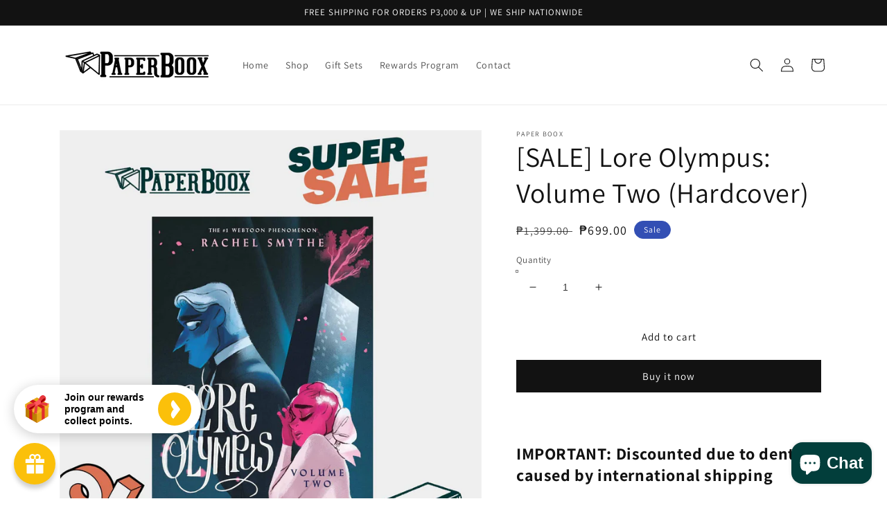

--- FILE ---
content_type: text/html; charset=utf-8
request_url: https://paperboox.com/products/sale-lore-olympus-volume-two-hardcover
body_size: 25091
content:
<!doctype html>
<html class="no-js" lang="en">
  <head>
    <meta charset="utf-8">
    <meta http-equiv="X-UA-Compatible" content="IE=edge">
    <meta name="viewport" content="width=device-width,initial-scale=1">
    <meta name="theme-color" content="">
    <link rel="canonical" href="https://paperboox.com/products/sale-lore-olympus-volume-two-hardcover">
    <link rel="preconnect" href="https://cdn.shopify.com" crossorigin><link rel="icon" type="image/png" href="//paperboox.com/cdn/shop/files/Paper_Boox_Icon_2_32x32.png?v=1651051238"><link rel="preconnect" href="https://fonts.shopifycdn.com" crossorigin><title>
      [SALE] Lore Olympus: Volume Two in the Philippines (Hardcover)
 &ndash; Paper Boox</title>

    
      <meta name="description" content="  IMPORTANT: Discounted due to dents caused by international shipping Scandalous gossip, wild parties, and forbidden love--the Greek tale of Hades and Persephone gets a romantic modern update in the gorgeously illustrated, Eisner-nominated Lore Olympus, including a new short story! Witness what the gods do after dark i">
    

    

<meta property="og:site_name" content="Paper Boox">
<meta property="og:url" content="https://paperboox.com/products/sale-lore-olympus-volume-two-hardcover">
<meta property="og:title" content="[SALE] Lore Olympus: Volume Two in the Philippines (Hardcover)">
<meta property="og:type" content="product">
<meta property="og:description" content="  IMPORTANT: Discounted due to dents caused by international shipping Scandalous gossip, wild parties, and forbidden love--the Greek tale of Hades and Persephone gets a romantic modern update in the gorgeously illustrated, Eisner-nominated Lore Olympus, including a new short story! Witness what the gods do after dark i"><meta property="og:image" content="http://paperboox.com/cdn/shop/products/Lore-Olympus-Sale.jpg?v=1662649362">
  <meta property="og:image:secure_url" content="https://paperboox.com/cdn/shop/products/Lore-Olympus-Sale.jpg?v=1662649362">
  <meta property="og:image:width" content="1920">
  <meta property="og:image:height" content="1920"><meta property="og:price:amount" content="699.00">
  <meta property="og:price:currency" content="PHP"><meta name="twitter:site" content="@paperboox"><meta name="twitter:card" content="summary_large_image">
<meta name="twitter:title" content="[SALE] Lore Olympus: Volume Two in the Philippines (Hardcover)">
<meta name="twitter:description" content="  IMPORTANT: Discounted due to dents caused by international shipping Scandalous gossip, wild parties, and forbidden love--the Greek tale of Hades and Persephone gets a romantic modern update in the gorgeously illustrated, Eisner-nominated Lore Olympus, including a new short story! Witness what the gods do after dark i">


    <script src="//paperboox.com/cdn/shop/t/1/assets/global.js?v=138967679220690932761643684313" defer="defer"></script>
    <script>window.performance && window.performance.mark && window.performance.mark('shopify.content_for_header.start');</script><meta name="facebook-domain-verification" content="pwsivxvfrgqzke4zwq30js8zjegixa">
<meta name="facebook-domain-verification" content="ssj372wuuz0e1q6vfcfwvj9p06d1a0">
<meta name="google-site-verification" content="FX0UtcdS4dV3yvROEr_AR5kdWySHZHzBZwLw8b0umTQ">
<meta name="facebook-domain-verification" content="pwsivxvfrgqzke4zwq30js8zjegixa">
<meta id="shopify-digital-wallet" name="shopify-digital-wallet" content="/61312925901/digital_wallets/dialog">
<link rel="alternate" type="application/json+oembed" href="https://paperboox.com/products/sale-lore-olympus-volume-two-hardcover.oembed">
<script async="async" src="/checkouts/internal/preloads.js?locale=en-PH"></script>
<script id="shopify-features" type="application/json">{"accessToken":"32ab9ff4e2abcfa952b42ad7199a6069","betas":["rich-media-storefront-analytics"],"domain":"paperboox.com","predictiveSearch":true,"shopId":61312925901,"locale":"en"}</script>
<script>var Shopify = Shopify || {};
Shopify.shop = "paperbooxph.myshopify.com";
Shopify.locale = "en";
Shopify.currency = {"active":"PHP","rate":"1.0"};
Shopify.country = "PH";
Shopify.theme = {"name":"Dawn","id":128179994829,"schema_name":"Dawn","schema_version":"3.0.0","theme_store_id":887,"role":"main"};
Shopify.theme.handle = "null";
Shopify.theme.style = {"id":null,"handle":null};
Shopify.cdnHost = "paperboox.com/cdn";
Shopify.routes = Shopify.routes || {};
Shopify.routes.root = "/";</script>
<script type="module">!function(o){(o.Shopify=o.Shopify||{}).modules=!0}(window);</script>
<script>!function(o){function n(){var o=[];function n(){o.push(Array.prototype.slice.apply(arguments))}return n.q=o,n}var t=o.Shopify=o.Shopify||{};t.loadFeatures=n(),t.autoloadFeatures=n()}(window);</script>
<script id="shop-js-analytics" type="application/json">{"pageType":"product"}</script>
<script defer="defer" async type="module" src="//paperboox.com/cdn/shopifycloud/shop-js/modules/v2/client.init-shop-cart-sync_BdyHc3Nr.en.esm.js"></script>
<script defer="defer" async type="module" src="//paperboox.com/cdn/shopifycloud/shop-js/modules/v2/chunk.common_Daul8nwZ.esm.js"></script>
<script type="module">
  await import("//paperboox.com/cdn/shopifycloud/shop-js/modules/v2/client.init-shop-cart-sync_BdyHc3Nr.en.esm.js");
await import("//paperboox.com/cdn/shopifycloud/shop-js/modules/v2/chunk.common_Daul8nwZ.esm.js");

  window.Shopify.SignInWithShop?.initShopCartSync?.({"fedCMEnabled":true,"windoidEnabled":true});

</script>
<script>(function() {
  var isLoaded = false;
  function asyncLoad() {
    if (isLoaded) return;
    isLoaded = true;
    var urls = ["https:\/\/cdn.trybeans.com\/lib\/ultimate\/edge\/shopify\/ultimate.beans.js?shop=paperbooxph.myshopify.com"];
    for (var i = 0; i < urls.length; i++) {
      var s = document.createElement('script');
      s.type = 'text/javascript';
      s.async = true;
      s.src = urls[i];
      var x = document.getElementsByTagName('script')[0];
      x.parentNode.insertBefore(s, x);
    }
  };
  if(window.attachEvent) {
    window.attachEvent('onload', asyncLoad);
  } else {
    window.addEventListener('load', asyncLoad, false);
  }
})();</script>
<script id="__st">var __st={"a":61312925901,"offset":28800,"reqid":"fcf78a0f-1a4c-4bd7-a8d6-59bc3e15ac96-1768938380","pageurl":"paperboox.com\/products\/sale-lore-olympus-volume-two-hardcover","u":"3f3ff516891f","p":"product","rtyp":"product","rid":7057320902861};</script>
<script>window.ShopifyPaypalV4VisibilityTracking = true;</script>
<script id="captcha-bootstrap">!function(){'use strict';const t='contact',e='account',n='new_comment',o=[[t,t],['blogs',n],['comments',n],[t,'customer']],c=[[e,'customer_login'],[e,'guest_login'],[e,'recover_customer_password'],[e,'create_customer']],r=t=>t.map((([t,e])=>`form[action*='/${t}']:not([data-nocaptcha='true']) input[name='form_type'][value='${e}']`)).join(','),a=t=>()=>t?[...document.querySelectorAll(t)].map((t=>t.form)):[];function s(){const t=[...o],e=r(t);return a(e)}const i='password',u='form_key',d=['recaptcha-v3-token','g-recaptcha-response','h-captcha-response',i],f=()=>{try{return window.sessionStorage}catch{return}},m='__shopify_v',_=t=>t.elements[u];function p(t,e,n=!1){try{const o=window.sessionStorage,c=JSON.parse(o.getItem(e)),{data:r}=function(t){const{data:e,action:n}=t;return t[m]||n?{data:e,action:n}:{data:t,action:n}}(c);for(const[e,n]of Object.entries(r))t.elements[e]&&(t.elements[e].value=n);n&&o.removeItem(e)}catch(o){console.error('form repopulation failed',{error:o})}}const l='form_type',E='cptcha';function T(t){t.dataset[E]=!0}const w=window,h=w.document,L='Shopify',v='ce_forms',y='captcha';let A=!1;((t,e)=>{const n=(g='f06e6c50-85a8-45c8-87d0-21a2b65856fe',I='https://cdn.shopify.com/shopifycloud/storefront-forms-hcaptcha/ce_storefront_forms_captcha_hcaptcha.v1.5.2.iife.js',D={infoText:'Protected by hCaptcha',privacyText:'Privacy',termsText:'Terms'},(t,e,n)=>{const o=w[L][v],c=o.bindForm;if(c)return c(t,g,e,D).then(n);var r;o.q.push([[t,g,e,D],n]),r=I,A||(h.body.append(Object.assign(h.createElement('script'),{id:'captcha-provider',async:!0,src:r})),A=!0)});var g,I,D;w[L]=w[L]||{},w[L][v]=w[L][v]||{},w[L][v].q=[],w[L][y]=w[L][y]||{},w[L][y].protect=function(t,e){n(t,void 0,e),T(t)},Object.freeze(w[L][y]),function(t,e,n,w,h,L){const[v,y,A,g]=function(t,e,n){const i=e?o:[],u=t?c:[],d=[...i,...u],f=r(d),m=r(i),_=r(d.filter((([t,e])=>n.includes(e))));return[a(f),a(m),a(_),s()]}(w,h,L),I=t=>{const e=t.target;return e instanceof HTMLFormElement?e:e&&e.form},D=t=>v().includes(t);t.addEventListener('submit',(t=>{const e=I(t);if(!e)return;const n=D(e)&&!e.dataset.hcaptchaBound&&!e.dataset.recaptchaBound,o=_(e),c=g().includes(e)&&(!o||!o.value);(n||c)&&t.preventDefault(),c&&!n&&(function(t){try{if(!f())return;!function(t){const e=f();if(!e)return;const n=_(t);if(!n)return;const o=n.value;o&&e.removeItem(o)}(t);const e=Array.from(Array(32),(()=>Math.random().toString(36)[2])).join('');!function(t,e){_(t)||t.append(Object.assign(document.createElement('input'),{type:'hidden',name:u})),t.elements[u].value=e}(t,e),function(t,e){const n=f();if(!n)return;const o=[...t.querySelectorAll(`input[type='${i}']`)].map((({name:t})=>t)),c=[...d,...o],r={};for(const[a,s]of new FormData(t).entries())c.includes(a)||(r[a]=s);n.setItem(e,JSON.stringify({[m]:1,action:t.action,data:r}))}(t,e)}catch(e){console.error('failed to persist form',e)}}(e),e.submit())}));const S=(t,e)=>{t&&!t.dataset[E]&&(n(t,e.some((e=>e===t))),T(t))};for(const o of['focusin','change'])t.addEventListener(o,(t=>{const e=I(t);D(e)&&S(e,y())}));const B=e.get('form_key'),M=e.get(l),P=B&&M;t.addEventListener('DOMContentLoaded',(()=>{const t=y();if(P)for(const e of t)e.elements[l].value===M&&p(e,B);[...new Set([...A(),...v().filter((t=>'true'===t.dataset.shopifyCaptcha))])].forEach((e=>S(e,t)))}))}(h,new URLSearchParams(w.location.search),n,t,e,['guest_login'])})(!0,!0)}();</script>
<script integrity="sha256-4kQ18oKyAcykRKYeNunJcIwy7WH5gtpwJnB7kiuLZ1E=" data-source-attribution="shopify.loadfeatures" defer="defer" src="//paperboox.com/cdn/shopifycloud/storefront/assets/storefront/load_feature-a0a9edcb.js" crossorigin="anonymous"></script>
<script data-source-attribution="shopify.dynamic_checkout.dynamic.init">var Shopify=Shopify||{};Shopify.PaymentButton=Shopify.PaymentButton||{isStorefrontPortableWallets:!0,init:function(){window.Shopify.PaymentButton.init=function(){};var t=document.createElement("script");t.src="https://paperboox.com/cdn/shopifycloud/portable-wallets/latest/portable-wallets.en.js",t.type="module",document.head.appendChild(t)}};
</script>
<script data-source-attribution="shopify.dynamic_checkout.buyer_consent">
  function portableWalletsHideBuyerConsent(e){var t=document.getElementById("shopify-buyer-consent"),n=document.getElementById("shopify-subscription-policy-button");t&&n&&(t.classList.add("hidden"),t.setAttribute("aria-hidden","true"),n.removeEventListener("click",e))}function portableWalletsShowBuyerConsent(e){var t=document.getElementById("shopify-buyer-consent"),n=document.getElementById("shopify-subscription-policy-button");t&&n&&(t.classList.remove("hidden"),t.removeAttribute("aria-hidden"),n.addEventListener("click",e))}window.Shopify?.PaymentButton&&(window.Shopify.PaymentButton.hideBuyerConsent=portableWalletsHideBuyerConsent,window.Shopify.PaymentButton.showBuyerConsent=portableWalletsShowBuyerConsent);
</script>
<script>
  function portableWalletsCleanup(e){e&&e.src&&console.error("Failed to load portable wallets script "+e.src);var t=document.querySelectorAll("shopify-accelerated-checkout .shopify-payment-button__skeleton, shopify-accelerated-checkout-cart .wallet-cart-button__skeleton"),e=document.getElementById("shopify-buyer-consent");for(let e=0;e<t.length;e++)t[e].remove();e&&e.remove()}function portableWalletsNotLoadedAsModule(e){e instanceof ErrorEvent&&"string"==typeof e.message&&e.message.includes("import.meta")&&"string"==typeof e.filename&&e.filename.includes("portable-wallets")&&(window.removeEventListener("error",portableWalletsNotLoadedAsModule),window.Shopify.PaymentButton.failedToLoad=e,"loading"===document.readyState?document.addEventListener("DOMContentLoaded",window.Shopify.PaymentButton.init):window.Shopify.PaymentButton.init())}window.addEventListener("error",portableWalletsNotLoadedAsModule);
</script>

<script type="module" src="https://paperboox.com/cdn/shopifycloud/portable-wallets/latest/portable-wallets.en.js" onError="portableWalletsCleanup(this)" crossorigin="anonymous"></script>
<script nomodule>
  document.addEventListener("DOMContentLoaded", portableWalletsCleanup);
</script>

<link id="shopify-accelerated-checkout-styles" rel="stylesheet" media="screen" href="https://paperboox.com/cdn/shopifycloud/portable-wallets/latest/accelerated-checkout-backwards-compat.css" crossorigin="anonymous">
<style id="shopify-accelerated-checkout-cart">
        #shopify-buyer-consent {
  margin-top: 1em;
  display: inline-block;
  width: 100%;
}

#shopify-buyer-consent.hidden {
  display: none;
}

#shopify-subscription-policy-button {
  background: none;
  border: none;
  padding: 0;
  text-decoration: underline;
  font-size: inherit;
  cursor: pointer;
}

#shopify-subscription-policy-button::before {
  box-shadow: none;
}

      </style>
<script id="sections-script" data-sections="main-product,product-recommendations,header,footer" defer="defer" src="//paperboox.com/cdn/shop/t/1/compiled_assets/scripts.js?v=212"></script>
<script>window.performance && window.performance.mark && window.performance.mark('shopify.content_for_header.end');</script>

  <script>window.beans_cjs_id = ''; window.beans_cjs_email = '';</script>

    <style data-shopify>
      @font-face {
  font-family: Assistant;
  font-weight: 400;
  font-style: normal;
  font-display: swap;
  src: url("//paperboox.com/cdn/fonts/assistant/assistant_n4.9120912a469cad1cc292572851508ca49d12e768.woff2") format("woff2"),
       url("//paperboox.com/cdn/fonts/assistant/assistant_n4.6e9875ce64e0fefcd3f4446b7ec9036b3ddd2985.woff") format("woff");
}

      @font-face {
  font-family: Assistant;
  font-weight: 700;
  font-style: normal;
  font-display: swap;
  src: url("//paperboox.com/cdn/fonts/assistant/assistant_n7.bf44452348ec8b8efa3aa3068825305886b1c83c.woff2") format("woff2"),
       url("//paperboox.com/cdn/fonts/assistant/assistant_n7.0c887fee83f6b3bda822f1150b912c72da0f7b64.woff") format("woff");
}

      
      
      @font-face {
  font-family: Assistant;
  font-weight: 400;
  font-style: normal;
  font-display: swap;
  src: url("//paperboox.com/cdn/fonts/assistant/assistant_n4.9120912a469cad1cc292572851508ca49d12e768.woff2") format("woff2"),
       url("//paperboox.com/cdn/fonts/assistant/assistant_n4.6e9875ce64e0fefcd3f4446b7ec9036b3ddd2985.woff") format("woff");
}


      :root {
        --font-body-family: Assistant, sans-serif;
        --font-body-style: normal;
        --font-body-weight: 400;

        --font-heading-family: Assistant, sans-serif;
        --font-heading-style: normal;
        --font-heading-weight: 400;

        --font-body-scale: 1.0;
        --font-heading-scale: 1.0;

        --color-base-text: 18, 18, 18;
        --color-shadow: 18, 18, 18;
        --color-base-background-1: 255, 255, 255;
        --color-base-background-2: 243, 243, 243;
        --color-base-solid-button-labels: 255, 255, 255;
        --color-base-outline-button-labels: 18, 18, 18;
        --color-base-accent-1: 18, 18, 18;
        --color-base-accent-2: 51, 79, 180;
        --payment-terms-background-color: #FFFFFF;

        --gradient-base-background-1: #FFFFFF;
        --gradient-base-background-2: #F3F3F3;
        --gradient-base-accent-1: #121212;
        --gradient-base-accent-2: #334FB4;

        --media-padding: px;
        --media-border-opacity: 0.05;
        --media-border-width: 1px;
        --media-radius: 0px;
        --media-shadow-opacity: 0.0;
        --media-shadow-horizontal-offset: 0px;
        --media-shadow-vertical-offset: 0px;
        --media-shadow-blur-radius: 0px;

        --page-width: 120rem;
        --page-width-margin: 0rem;

        --card-image-padding: 0.0rem;
        --card-corner-radius: 0.0rem;
        --card-text-alignment: left;
        --card-border-width: 0.0rem;
        --card-border-opacity: 0.0;
        --card-shadow-opacity: 0.1;
        --card-shadow-horizontal-offset: 0.0rem;
        --card-shadow-vertical-offset: 0.0rem;
        --card-shadow-blur-radius: 0.0rem;

        --badge-corner-radius: 4.0rem;

        --popup-border-width: 1px;
        --popup-border-opacity: 0.1;
        --popup-corner-radius: 0px;
        --popup-shadow-opacity: 0.0;
        --popup-shadow-horizontal-offset: 0px;
        --popup-shadow-vertical-offset: 0px;
        --popup-shadow-blur-radius: 0px;

        --drawer-border-width: 1px;
        --drawer-border-opacity: 0.1;
        --drawer-shadow-opacity: 0.0;
        --drawer-shadow-horizontal-offset: 0px;
        --drawer-shadow-vertical-offset: 0px;
        --drawer-shadow-blur-radius: 0px;

        --spacing-sections-desktop: 0px;
        --spacing-sections-mobile: 0px;

        --grid-desktop-vertical-spacing: 8px;
        --grid-desktop-horizontal-spacing: 8px;
        --grid-mobile-vertical-spacing: 4px;
        --grid-mobile-horizontal-spacing: 4px;

        --text-boxes-border-opacity: 0.0;
        --text-boxes-border-width: 0px;
        --text-boxes-radius: 0px;
        --text-boxes-shadow-opacity: 0.0;
        --text-boxes-shadow-horizontal-offset: 0px;
        --text-boxes-shadow-vertical-offset: 0px;
        --text-boxes-shadow-blur-radius: 0px;

        --buttons-radius: 0px;
        --buttons-radius-outset: 0px;
        --buttons-border-width: 1px;
        --buttons-border-opacity: 1.0;
        --buttons-shadow-opacity: 0.0;
        --buttons-shadow-horizontal-offset: 0px;
        --buttons-shadow-vertical-offset: 0px;
        --buttons-shadow-blur-radius: 0px;
        --buttons-border-offset: 0px;

        --inputs-radius: 0px;
        --inputs-border-width: 1px;
        --inputs-border-opacity: 0.55;
        --inputs-shadow-opacity: 0.0;
        --inputs-shadow-horizontal-offset: 0px;
        --inputs-margin-offset: 0px;
        --inputs-shadow-vertical-offset: 0px;
        --inputs-shadow-blur-radius: 0px;
        --inputs-radius-outset: 0px;

        --variant-pills-radius: 40px;
        --variant-pills-border-width: 1px;
        --variant-pills-border-opacity: 0.55;
        --variant-pills-shadow-opacity: 0.0;
        --variant-pills-shadow-horizontal-offset: 0px;
        --variant-pills-shadow-vertical-offset: 0px;
        --variant-pills-shadow-blur-radius: 0px;
      }

      *,
      *::before,
      *::after {
        box-sizing: inherit;
      }

      html {
        box-sizing: border-box;
        font-size: calc(var(--font-body-scale) * 62.5%);
        height: 100%;
      }

      body {
        display: grid;
        grid-template-rows: auto auto 1fr auto;
        grid-template-columns: 100%;
        min-height: 100%;
        margin: 0;
        font-size: 1.5rem;
        letter-spacing: 0.06rem;
        line-height: calc(1 + 0.8 / var(--font-body-scale));
        font-family: var(--font-body-family);
        font-style: var(--font-body-style);
        font-weight: var(--font-body-weight);
      }

      @media screen and (min-width: 750px) {
        body {
          font-size: 1.6rem;
        }
      }
    </style>

    <link href="//paperboox.com/cdn/shop/t/1/assets/base.css?v=39440664952427654091643684326" rel="stylesheet" type="text/css" media="all" />
<link rel="preload" as="font" href="//paperboox.com/cdn/fonts/assistant/assistant_n4.9120912a469cad1cc292572851508ca49d12e768.woff2" type="font/woff2" crossorigin><link rel="preload" as="font" href="//paperboox.com/cdn/fonts/assistant/assistant_n4.9120912a469cad1cc292572851508ca49d12e768.woff2" type="font/woff2" crossorigin><link rel="stylesheet" href="//paperboox.com/cdn/shop/t/1/assets/component-predictive-search.css?v=165644661289088488651643684310" media="print" onload="this.media='all'"><script>document.documentElement.className = document.documentElement.className.replace('no-js', 'js');
    if (Shopify.designMode) {
      document.documentElement.classList.add('shopify-design-mode');
    }
    </script>
  <script src="https://cdn.shopify.com/extensions/e4b3a77b-20c9-4161-b1bb-deb87046128d/inbox-1253/assets/inbox-chat-loader.js" type="text/javascript" defer="defer"></script>
<link href="https://monorail-edge.shopifysvc.com" rel="dns-prefetch">
<script>(function(){if ("sendBeacon" in navigator && "performance" in window) {try {var session_token_from_headers = performance.getEntriesByType('navigation')[0].serverTiming.find(x => x.name == '_s').description;} catch {var session_token_from_headers = undefined;}var session_cookie_matches = document.cookie.match(/_shopify_s=([^;]*)/);var session_token_from_cookie = session_cookie_matches && session_cookie_matches.length === 2 ? session_cookie_matches[1] : "";var session_token = session_token_from_headers || session_token_from_cookie || "";function handle_abandonment_event(e) {var entries = performance.getEntries().filter(function(entry) {return /monorail-edge.shopifysvc.com/.test(entry.name);});if (!window.abandonment_tracked && entries.length === 0) {window.abandonment_tracked = true;var currentMs = Date.now();var navigation_start = performance.timing.navigationStart;var payload = {shop_id: 61312925901,url: window.location.href,navigation_start,duration: currentMs - navigation_start,session_token,page_type: "product"};window.navigator.sendBeacon("https://monorail-edge.shopifysvc.com/v1/produce", JSON.stringify({schema_id: "online_store_buyer_site_abandonment/1.1",payload: payload,metadata: {event_created_at_ms: currentMs,event_sent_at_ms: currentMs}}));}}window.addEventListener('pagehide', handle_abandonment_event);}}());</script>
<script id="web-pixels-manager-setup">(function e(e,d,r,n,o){if(void 0===o&&(o={}),!Boolean(null===(a=null===(i=window.Shopify)||void 0===i?void 0:i.analytics)||void 0===a?void 0:a.replayQueue)){var i,a;window.Shopify=window.Shopify||{};var t=window.Shopify;t.analytics=t.analytics||{};var s=t.analytics;s.replayQueue=[],s.publish=function(e,d,r){return s.replayQueue.push([e,d,r]),!0};try{self.performance.mark("wpm:start")}catch(e){}var l=function(){var e={modern:/Edge?\/(1{2}[4-9]|1[2-9]\d|[2-9]\d{2}|\d{4,})\.\d+(\.\d+|)|Firefox\/(1{2}[4-9]|1[2-9]\d|[2-9]\d{2}|\d{4,})\.\d+(\.\d+|)|Chrom(ium|e)\/(9{2}|\d{3,})\.\d+(\.\d+|)|(Maci|X1{2}).+ Version\/(15\.\d+|(1[6-9]|[2-9]\d|\d{3,})\.\d+)([,.]\d+|)( \(\w+\)|)( Mobile\/\w+|) Safari\/|Chrome.+OPR\/(9{2}|\d{3,})\.\d+\.\d+|(CPU[ +]OS|iPhone[ +]OS|CPU[ +]iPhone|CPU IPhone OS|CPU iPad OS)[ +]+(15[._]\d+|(1[6-9]|[2-9]\d|\d{3,})[._]\d+)([._]\d+|)|Android:?[ /-](13[3-9]|1[4-9]\d|[2-9]\d{2}|\d{4,})(\.\d+|)(\.\d+|)|Android.+Firefox\/(13[5-9]|1[4-9]\d|[2-9]\d{2}|\d{4,})\.\d+(\.\d+|)|Android.+Chrom(ium|e)\/(13[3-9]|1[4-9]\d|[2-9]\d{2}|\d{4,})\.\d+(\.\d+|)|SamsungBrowser\/([2-9]\d|\d{3,})\.\d+/,legacy:/Edge?\/(1[6-9]|[2-9]\d|\d{3,})\.\d+(\.\d+|)|Firefox\/(5[4-9]|[6-9]\d|\d{3,})\.\d+(\.\d+|)|Chrom(ium|e)\/(5[1-9]|[6-9]\d|\d{3,})\.\d+(\.\d+|)([\d.]+$|.*Safari\/(?![\d.]+ Edge\/[\d.]+$))|(Maci|X1{2}).+ Version\/(10\.\d+|(1[1-9]|[2-9]\d|\d{3,})\.\d+)([,.]\d+|)( \(\w+\)|)( Mobile\/\w+|) Safari\/|Chrome.+OPR\/(3[89]|[4-9]\d|\d{3,})\.\d+\.\d+|(CPU[ +]OS|iPhone[ +]OS|CPU[ +]iPhone|CPU IPhone OS|CPU iPad OS)[ +]+(10[._]\d+|(1[1-9]|[2-9]\d|\d{3,})[._]\d+)([._]\d+|)|Android:?[ /-](13[3-9]|1[4-9]\d|[2-9]\d{2}|\d{4,})(\.\d+|)(\.\d+|)|Mobile Safari.+OPR\/([89]\d|\d{3,})\.\d+\.\d+|Android.+Firefox\/(13[5-9]|1[4-9]\d|[2-9]\d{2}|\d{4,})\.\d+(\.\d+|)|Android.+Chrom(ium|e)\/(13[3-9]|1[4-9]\d|[2-9]\d{2}|\d{4,})\.\d+(\.\d+|)|Android.+(UC? ?Browser|UCWEB|U3)[ /]?(15\.([5-9]|\d{2,})|(1[6-9]|[2-9]\d|\d{3,})\.\d+)\.\d+|SamsungBrowser\/(5\.\d+|([6-9]|\d{2,})\.\d+)|Android.+MQ{2}Browser\/(14(\.(9|\d{2,})|)|(1[5-9]|[2-9]\d|\d{3,})(\.\d+|))(\.\d+|)|K[Aa][Ii]OS\/(3\.\d+|([4-9]|\d{2,})\.\d+)(\.\d+|)/},d=e.modern,r=e.legacy,n=navigator.userAgent;return n.match(d)?"modern":n.match(r)?"legacy":"unknown"}(),u="modern"===l?"modern":"legacy",c=(null!=n?n:{modern:"",legacy:""})[u],f=function(e){return[e.baseUrl,"/wpm","/b",e.hashVersion,"modern"===e.buildTarget?"m":"l",".js"].join("")}({baseUrl:d,hashVersion:r,buildTarget:u}),m=function(e){var d=e.version,r=e.bundleTarget,n=e.surface,o=e.pageUrl,i=e.monorailEndpoint;return{emit:function(e){var a=e.status,t=e.errorMsg,s=(new Date).getTime(),l=JSON.stringify({metadata:{event_sent_at_ms:s},events:[{schema_id:"web_pixels_manager_load/3.1",payload:{version:d,bundle_target:r,page_url:o,status:a,surface:n,error_msg:t},metadata:{event_created_at_ms:s}}]});if(!i)return console&&console.warn&&console.warn("[Web Pixels Manager] No Monorail endpoint provided, skipping logging."),!1;try{return self.navigator.sendBeacon.bind(self.navigator)(i,l)}catch(e){}var u=new XMLHttpRequest;try{return u.open("POST",i,!0),u.setRequestHeader("Content-Type","text/plain"),u.send(l),!0}catch(e){return console&&console.warn&&console.warn("[Web Pixels Manager] Got an unhandled error while logging to Monorail."),!1}}}}({version:r,bundleTarget:l,surface:e.surface,pageUrl:self.location.href,monorailEndpoint:e.monorailEndpoint});try{o.browserTarget=l,function(e){var d=e.src,r=e.async,n=void 0===r||r,o=e.onload,i=e.onerror,a=e.sri,t=e.scriptDataAttributes,s=void 0===t?{}:t,l=document.createElement("script"),u=document.querySelector("head"),c=document.querySelector("body");if(l.async=n,l.src=d,a&&(l.integrity=a,l.crossOrigin="anonymous"),s)for(var f in s)if(Object.prototype.hasOwnProperty.call(s,f))try{l.dataset[f]=s[f]}catch(e){}if(o&&l.addEventListener("load",o),i&&l.addEventListener("error",i),u)u.appendChild(l);else{if(!c)throw new Error("Did not find a head or body element to append the script");c.appendChild(l)}}({src:f,async:!0,onload:function(){if(!function(){var e,d;return Boolean(null===(d=null===(e=window.Shopify)||void 0===e?void 0:e.analytics)||void 0===d?void 0:d.initialized)}()){var d=window.webPixelsManager.init(e)||void 0;if(d){var r=window.Shopify.analytics;r.replayQueue.forEach((function(e){var r=e[0],n=e[1],o=e[2];d.publishCustomEvent(r,n,o)})),r.replayQueue=[],r.publish=d.publishCustomEvent,r.visitor=d.visitor,r.initialized=!0}}},onerror:function(){return m.emit({status:"failed",errorMsg:"".concat(f," has failed to load")})},sri:function(e){var d=/^sha384-[A-Za-z0-9+/=]+$/;return"string"==typeof e&&d.test(e)}(c)?c:"",scriptDataAttributes:o}),m.emit({status:"loading"})}catch(e){m.emit({status:"failed",errorMsg:(null==e?void 0:e.message)||"Unknown error"})}}})({shopId: 61312925901,storefrontBaseUrl: "https://paperboox.com",extensionsBaseUrl: "https://extensions.shopifycdn.com/cdn/shopifycloud/web-pixels-manager",monorailEndpoint: "https://monorail-edge.shopifysvc.com/unstable/produce_batch",surface: "storefront-renderer",enabledBetaFlags: ["2dca8a86"],webPixelsConfigList: [{"id":"245170381","configuration":"{\"config\":\"{\\\"pixel_id\\\":\\\"AW-10872272983\\\",\\\"target_country\\\":\\\"PH\\\",\\\"gtag_events\\\":[{\\\"type\\\":\\\"search\\\",\\\"action_label\\\":\\\"AW-10872272983\\\/35uUCLGXxKsDENfwpsAo\\\"},{\\\"type\\\":\\\"begin_checkout\\\",\\\"action_label\\\":\\\"AW-10872272983\\\/wW3fCK6XxKsDENfwpsAo\\\"},{\\\"type\\\":\\\"view_item\\\",\\\"action_label\\\":[\\\"AW-10872272983\\\/IJwFCKiXxKsDENfwpsAo\\\",\\\"MC-2GN1F4YFZM\\\"]},{\\\"type\\\":\\\"purchase\\\",\\\"action_label\\\":[\\\"AW-10872272983\\\/yuowCK2WxKsDENfwpsAo\\\",\\\"MC-2GN1F4YFZM\\\"]},{\\\"type\\\":\\\"page_view\\\",\\\"action_label\\\":[\\\"AW-10872272983\\\/fcU4CKqWxKsDENfwpsAo\\\",\\\"MC-2GN1F4YFZM\\\"]},{\\\"type\\\":\\\"add_payment_info\\\",\\\"action_label\\\":\\\"AW-10872272983\\\/Tzs3CLSXxKsDENfwpsAo\\\"},{\\\"type\\\":\\\"add_to_cart\\\",\\\"action_label\\\":\\\"AW-10872272983\\\/CZcXCKuXxKsDENfwpsAo\\\"}],\\\"enable_monitoring_mode\\\":false}\"}","eventPayloadVersion":"v1","runtimeContext":"OPEN","scriptVersion":"b2a88bafab3e21179ed38636efcd8a93","type":"APP","apiClientId":1780363,"privacyPurposes":[],"dataSharingAdjustments":{"protectedCustomerApprovalScopes":["read_customer_address","read_customer_email","read_customer_name","read_customer_personal_data","read_customer_phone"]}},{"id":"102957261","configuration":"{\"pixel_id\":\"816918923228002\",\"pixel_type\":\"facebook_pixel\",\"metaapp_system_user_token\":\"-\"}","eventPayloadVersion":"v1","runtimeContext":"OPEN","scriptVersion":"ca16bc87fe92b6042fbaa3acc2fbdaa6","type":"APP","apiClientId":2329312,"privacyPurposes":["ANALYTICS","MARKETING","SALE_OF_DATA"],"dataSharingAdjustments":{"protectedCustomerApprovalScopes":["read_customer_address","read_customer_email","read_customer_name","read_customer_personal_data","read_customer_phone"]}},{"id":"32407757","eventPayloadVersion":"v1","runtimeContext":"LAX","scriptVersion":"1","type":"CUSTOM","privacyPurposes":["ANALYTICS"],"name":"Google Analytics tag (migrated)"},{"id":"shopify-app-pixel","configuration":"{}","eventPayloadVersion":"v1","runtimeContext":"STRICT","scriptVersion":"0450","apiClientId":"shopify-pixel","type":"APP","privacyPurposes":["ANALYTICS","MARKETING"]},{"id":"shopify-custom-pixel","eventPayloadVersion":"v1","runtimeContext":"LAX","scriptVersion":"0450","apiClientId":"shopify-pixel","type":"CUSTOM","privacyPurposes":["ANALYTICS","MARKETING"]}],isMerchantRequest: false,initData: {"shop":{"name":"Paper Boox","paymentSettings":{"currencyCode":"PHP"},"myshopifyDomain":"paperbooxph.myshopify.com","countryCode":"PH","storefrontUrl":"https:\/\/paperboox.com"},"customer":null,"cart":null,"checkout":null,"productVariants":[{"price":{"amount":699.0,"currencyCode":"PHP"},"product":{"title":"[SALE] Lore Olympus: Volume Two (Hardcover)","vendor":"Paper Boox","id":"7057320902861","untranslatedTitle":"[SALE] Lore Olympus: Volume Two (Hardcover)","url":"\/products\/sale-lore-olympus-volume-two-hardcover","type":""},"id":"41119120556237","image":{"src":"\/\/paperboox.com\/cdn\/shop\/products\/Lore-Olympus-Sale.jpg?v=1662649362"},"sku":"","title":"Default Title","untranslatedTitle":"Default Title"}],"purchasingCompany":null},},"https://paperboox.com/cdn","fcfee988w5aeb613cpc8e4bc33m6693e112",{"modern":"","legacy":""},{"shopId":"61312925901","storefrontBaseUrl":"https:\/\/paperboox.com","extensionBaseUrl":"https:\/\/extensions.shopifycdn.com\/cdn\/shopifycloud\/web-pixels-manager","surface":"storefront-renderer","enabledBetaFlags":"[\"2dca8a86\"]","isMerchantRequest":"false","hashVersion":"fcfee988w5aeb613cpc8e4bc33m6693e112","publish":"custom","events":"[[\"page_viewed\",{}],[\"product_viewed\",{\"productVariant\":{\"price\":{\"amount\":699.0,\"currencyCode\":\"PHP\"},\"product\":{\"title\":\"[SALE] Lore Olympus: Volume Two (Hardcover)\",\"vendor\":\"Paper Boox\",\"id\":\"7057320902861\",\"untranslatedTitle\":\"[SALE] Lore Olympus: Volume Two (Hardcover)\",\"url\":\"\/products\/sale-lore-olympus-volume-two-hardcover\",\"type\":\"\"},\"id\":\"41119120556237\",\"image\":{\"src\":\"\/\/paperboox.com\/cdn\/shop\/products\/Lore-Olympus-Sale.jpg?v=1662649362\"},\"sku\":\"\",\"title\":\"Default Title\",\"untranslatedTitle\":\"Default Title\"}}]]"});</script><script>
  window.ShopifyAnalytics = window.ShopifyAnalytics || {};
  window.ShopifyAnalytics.meta = window.ShopifyAnalytics.meta || {};
  window.ShopifyAnalytics.meta.currency = 'PHP';
  var meta = {"product":{"id":7057320902861,"gid":"gid:\/\/shopify\/Product\/7057320902861","vendor":"Paper Boox","type":"","handle":"sale-lore-olympus-volume-two-hardcover","variants":[{"id":41119120556237,"price":69900,"name":"[SALE] Lore Olympus: Volume Two (Hardcover)","public_title":null,"sku":""}],"remote":false},"page":{"pageType":"product","resourceType":"product","resourceId":7057320902861,"requestId":"fcf78a0f-1a4c-4bd7-a8d6-59bc3e15ac96-1768938380"}};
  for (var attr in meta) {
    window.ShopifyAnalytics.meta[attr] = meta[attr];
  }
</script>
<script class="analytics">
  (function () {
    var customDocumentWrite = function(content) {
      var jquery = null;

      if (window.jQuery) {
        jquery = window.jQuery;
      } else if (window.Checkout && window.Checkout.$) {
        jquery = window.Checkout.$;
      }

      if (jquery) {
        jquery('body').append(content);
      }
    };

    var hasLoggedConversion = function(token) {
      if (token) {
        return document.cookie.indexOf('loggedConversion=' + token) !== -1;
      }
      return false;
    }

    var setCookieIfConversion = function(token) {
      if (token) {
        var twoMonthsFromNow = new Date(Date.now());
        twoMonthsFromNow.setMonth(twoMonthsFromNow.getMonth() + 2);

        document.cookie = 'loggedConversion=' + token + '; expires=' + twoMonthsFromNow;
      }
    }

    var trekkie = window.ShopifyAnalytics.lib = window.trekkie = window.trekkie || [];
    if (trekkie.integrations) {
      return;
    }
    trekkie.methods = [
      'identify',
      'page',
      'ready',
      'track',
      'trackForm',
      'trackLink'
    ];
    trekkie.factory = function(method) {
      return function() {
        var args = Array.prototype.slice.call(arguments);
        args.unshift(method);
        trekkie.push(args);
        return trekkie;
      };
    };
    for (var i = 0; i < trekkie.methods.length; i++) {
      var key = trekkie.methods[i];
      trekkie[key] = trekkie.factory(key);
    }
    trekkie.load = function(config) {
      trekkie.config = config || {};
      trekkie.config.initialDocumentCookie = document.cookie;
      var first = document.getElementsByTagName('script')[0];
      var script = document.createElement('script');
      script.type = 'text/javascript';
      script.onerror = function(e) {
        var scriptFallback = document.createElement('script');
        scriptFallback.type = 'text/javascript';
        scriptFallback.onerror = function(error) {
                var Monorail = {
      produce: function produce(monorailDomain, schemaId, payload) {
        var currentMs = new Date().getTime();
        var event = {
          schema_id: schemaId,
          payload: payload,
          metadata: {
            event_created_at_ms: currentMs,
            event_sent_at_ms: currentMs
          }
        };
        return Monorail.sendRequest("https://" + monorailDomain + "/v1/produce", JSON.stringify(event));
      },
      sendRequest: function sendRequest(endpointUrl, payload) {
        // Try the sendBeacon API
        if (window && window.navigator && typeof window.navigator.sendBeacon === 'function' && typeof window.Blob === 'function' && !Monorail.isIos12()) {
          var blobData = new window.Blob([payload], {
            type: 'text/plain'
          });

          if (window.navigator.sendBeacon(endpointUrl, blobData)) {
            return true;
          } // sendBeacon was not successful

        } // XHR beacon

        var xhr = new XMLHttpRequest();

        try {
          xhr.open('POST', endpointUrl);
          xhr.setRequestHeader('Content-Type', 'text/plain');
          xhr.send(payload);
        } catch (e) {
          console.log(e);
        }

        return false;
      },
      isIos12: function isIos12() {
        return window.navigator.userAgent.lastIndexOf('iPhone; CPU iPhone OS 12_') !== -1 || window.navigator.userAgent.lastIndexOf('iPad; CPU OS 12_') !== -1;
      }
    };
    Monorail.produce('monorail-edge.shopifysvc.com',
      'trekkie_storefront_load_errors/1.1',
      {shop_id: 61312925901,
      theme_id: 128179994829,
      app_name: "storefront",
      context_url: window.location.href,
      source_url: "//paperboox.com/cdn/s/trekkie.storefront.cd680fe47e6c39ca5d5df5f0a32d569bc48c0f27.min.js"});

        };
        scriptFallback.async = true;
        scriptFallback.src = '//paperboox.com/cdn/s/trekkie.storefront.cd680fe47e6c39ca5d5df5f0a32d569bc48c0f27.min.js';
        first.parentNode.insertBefore(scriptFallback, first);
      };
      script.async = true;
      script.src = '//paperboox.com/cdn/s/trekkie.storefront.cd680fe47e6c39ca5d5df5f0a32d569bc48c0f27.min.js';
      first.parentNode.insertBefore(script, first);
    };
    trekkie.load(
      {"Trekkie":{"appName":"storefront","development":false,"defaultAttributes":{"shopId":61312925901,"isMerchantRequest":null,"themeId":128179994829,"themeCityHash":"2967665772841194888","contentLanguage":"en","currency":"PHP","eventMetadataId":"553c206b-8719-407c-9709-10027c3c208e"},"isServerSideCookieWritingEnabled":true,"monorailRegion":"shop_domain","enabledBetaFlags":["65f19447"]},"Session Attribution":{},"S2S":{"facebookCapiEnabled":true,"source":"trekkie-storefront-renderer","apiClientId":580111}}
    );

    var loaded = false;
    trekkie.ready(function() {
      if (loaded) return;
      loaded = true;

      window.ShopifyAnalytics.lib = window.trekkie;

      var originalDocumentWrite = document.write;
      document.write = customDocumentWrite;
      try { window.ShopifyAnalytics.merchantGoogleAnalytics.call(this); } catch(error) {};
      document.write = originalDocumentWrite;

      window.ShopifyAnalytics.lib.page(null,{"pageType":"product","resourceType":"product","resourceId":7057320902861,"requestId":"fcf78a0f-1a4c-4bd7-a8d6-59bc3e15ac96-1768938380","shopifyEmitted":true});

      var match = window.location.pathname.match(/checkouts\/(.+)\/(thank_you|post_purchase)/)
      var token = match? match[1]: undefined;
      if (!hasLoggedConversion(token)) {
        setCookieIfConversion(token);
        window.ShopifyAnalytics.lib.track("Viewed Product",{"currency":"PHP","variantId":41119120556237,"productId":7057320902861,"productGid":"gid:\/\/shopify\/Product\/7057320902861","name":"[SALE] Lore Olympus: Volume Two (Hardcover)","price":"699.00","sku":"","brand":"Paper Boox","variant":null,"category":"","nonInteraction":true,"remote":false},undefined,undefined,{"shopifyEmitted":true});
      window.ShopifyAnalytics.lib.track("monorail:\/\/trekkie_storefront_viewed_product\/1.1",{"currency":"PHP","variantId":41119120556237,"productId":7057320902861,"productGid":"gid:\/\/shopify\/Product\/7057320902861","name":"[SALE] Lore Olympus: Volume Two (Hardcover)","price":"699.00","sku":"","brand":"Paper Boox","variant":null,"category":"","nonInteraction":true,"remote":false,"referer":"https:\/\/paperboox.com\/products\/sale-lore-olympus-volume-two-hardcover"});
      }
    });


        var eventsListenerScript = document.createElement('script');
        eventsListenerScript.async = true;
        eventsListenerScript.src = "//paperboox.com/cdn/shopifycloud/storefront/assets/shop_events_listener-3da45d37.js";
        document.getElementsByTagName('head')[0].appendChild(eventsListenerScript);

})();</script>
  <script>
  if (!window.ga || (window.ga && typeof window.ga !== 'function')) {
    window.ga = function ga() {
      (window.ga.q = window.ga.q || []).push(arguments);
      if (window.Shopify && window.Shopify.analytics && typeof window.Shopify.analytics.publish === 'function') {
        window.Shopify.analytics.publish("ga_stub_called", {}, {sendTo: "google_osp_migration"});
      }
      console.error("Shopify's Google Analytics stub called with:", Array.from(arguments), "\nSee https://help.shopify.com/manual/promoting-marketing/pixels/pixel-migration#google for more information.");
    };
    if (window.Shopify && window.Shopify.analytics && typeof window.Shopify.analytics.publish === 'function') {
      window.Shopify.analytics.publish("ga_stub_initialized", {}, {sendTo: "google_osp_migration"});
    }
  }
</script>
<script
  defer
  src="https://paperboox.com/cdn/shopifycloud/perf-kit/shopify-perf-kit-3.0.4.min.js"
  data-application="storefront-renderer"
  data-shop-id="61312925901"
  data-render-region="gcp-us-central1"
  data-page-type="product"
  data-theme-instance-id="128179994829"
  data-theme-name="Dawn"
  data-theme-version="3.0.0"
  data-monorail-region="shop_domain"
  data-resource-timing-sampling-rate="10"
  data-shs="true"
  data-shs-beacon="true"
  data-shs-export-with-fetch="true"
  data-shs-logs-sample-rate="1"
  data-shs-beacon-endpoint="https://paperboox.com/api/collect"
></script>
</head>

  <body class="gradient">
    <a class="skip-to-content-link button visually-hidden" href="#MainContent">
      Skip to content
    </a>

    <div id="shopify-section-announcement-bar" class="shopify-section"><div class="announcement-bar color-accent-1 gradient" role="region" aria-label="Announcement" ><p class="announcement-bar__message h5">
                FREE SHIPPING FOR ORDERS P3,000 &amp; UP | WE SHIP NATIONWIDE
</p></div>
</div>
    <div id="shopify-section-header" class="shopify-section section-header"><link rel="stylesheet" href="//paperboox.com/cdn/shop/t/1/assets/component-list-menu.css?v=129267058877082496571643684316" media="print" onload="this.media='all'">
<link rel="stylesheet" href="//paperboox.com/cdn/shop/t/1/assets/component-search.css?v=96455689198851321781643684304" media="print" onload="this.media='all'">
<link rel="stylesheet" href="//paperboox.com/cdn/shop/t/1/assets/component-menu-drawer.css?v=126731818748055994231643684307" media="print" onload="this.media='all'">
<link rel="stylesheet" href="//paperboox.com/cdn/shop/t/1/assets/component-cart-notification.css?v=107019900565326663291643684303" media="print" onload="this.media='all'">
<link rel="stylesheet" href="//paperboox.com/cdn/shop/t/1/assets/component-cart-items.css?v=45858802644496945541643684326" media="print" onload="this.media='all'"><link rel="stylesheet" href="//paperboox.com/cdn/shop/t/1/assets/component-price.css?v=112673864592427438181643684307" media="print" onload="this.media='all'">
  <link rel="stylesheet" href="//paperboox.com/cdn/shop/t/1/assets/component-loading-overlay.css?v=167310470843593579841643684329" media="print" onload="this.media='all'"><noscript><link href="//paperboox.com/cdn/shop/t/1/assets/component-list-menu.css?v=129267058877082496571643684316" rel="stylesheet" type="text/css" media="all" /></noscript>
<noscript><link href="//paperboox.com/cdn/shop/t/1/assets/component-search.css?v=96455689198851321781643684304" rel="stylesheet" type="text/css" media="all" /></noscript>
<noscript><link href="//paperboox.com/cdn/shop/t/1/assets/component-menu-drawer.css?v=126731818748055994231643684307" rel="stylesheet" type="text/css" media="all" /></noscript>
<noscript><link href="//paperboox.com/cdn/shop/t/1/assets/component-cart-notification.css?v=107019900565326663291643684303" rel="stylesheet" type="text/css" media="all" /></noscript>
<noscript><link href="//paperboox.com/cdn/shop/t/1/assets/component-cart-items.css?v=45858802644496945541643684326" rel="stylesheet" type="text/css" media="all" /></noscript>

<style>
  header-drawer {
    justify-self: start;
    margin-left: -1.2rem;
  }

  @media screen and (min-width: 990px) {
    header-drawer {
      display: none;
    }
  }

  .menu-drawer-container {
    display: flex;
  }

  .list-menu {
    list-style: none;
    padding: 0;
    margin: 0;
  }

  .list-menu--inline {
    display: inline-flex;
    flex-wrap: wrap;
  }

  summary.list-menu__item {
    padding-right: 2.7rem;
  }

  .list-menu__item {
    display: flex;
    align-items: center;
    line-height: calc(1 + 0.3 / var(--font-body-scale));
  }

  .list-menu__item--link {
    text-decoration: none;
    padding-bottom: 1rem;
    padding-top: 1rem;
    line-height: calc(1 + 0.8 / var(--font-body-scale));
  }

  @media screen and (min-width: 750px) {
    .list-menu__item--link {
      padding-bottom: 0.5rem;
      padding-top: 0.5rem;
    }
  }
</style><style data-shopify>.section-header {
    margin-bottom: 0px;
  }

  @media screen and (min-width: 750px) {
    .section-header {
      margin-bottom: 0px;
    }
  }</style><script src="//paperboox.com/cdn/shop/t/1/assets/details-disclosure.js?v=118626640824924522881643684323" defer="defer"></script>
<script src="//paperboox.com/cdn/shop/t/1/assets/details-modal.js?v=4511761896672669691643684322" defer="defer"></script>
<script src="//paperboox.com/cdn/shop/t/1/assets/cart-notification.js?v=18770815536247936311643684306" defer="defer"></script>

<svg xmlns="http://www.w3.org/2000/svg" class="hidden">
  <symbol id="icon-search" viewbox="0 0 18 19" fill="none">
    <path fill-rule="evenodd" clip-rule="evenodd" d="M11.03 11.68A5.784 5.784 0 112.85 3.5a5.784 5.784 0 018.18 8.18zm.26 1.12a6.78 6.78 0 11.72-.7l5.4 5.4a.5.5 0 11-.71.7l-5.41-5.4z" fill="currentColor"/>
  </symbol>

  <symbol id="icon-close" class="icon icon-close" fill="none" viewBox="0 0 18 17">
    <path d="M.865 15.978a.5.5 0 00.707.707l7.433-7.431 7.579 7.282a.501.501 0 00.846-.37.5.5 0 00-.153-.351L9.712 8.546l7.417-7.416a.5.5 0 10-.707-.708L8.991 7.853 1.413.573a.5.5 0 10-.693.72l7.563 7.268-7.418 7.417z" fill="currentColor">
  </symbol>
</svg>
<sticky-header class="header-wrapper color-background-1 gradient header-wrapper--border-bottom">
  <header class="header header--middle-left page-width header--has-menu"><header-drawer data-breakpoint="tablet">
        <details id="Details-menu-drawer-container" class="menu-drawer-container">
          <summary class="header__icon header__icon--menu header__icon--summary link focus-inset" aria-label="Menu">
            <span>
              <svg xmlns="http://www.w3.org/2000/svg" aria-hidden="true" focusable="false" role="presentation" class="icon icon-hamburger" fill="none" viewBox="0 0 18 16">
  <path d="M1 .5a.5.5 0 100 1h15.71a.5.5 0 000-1H1zM.5 8a.5.5 0 01.5-.5h15.71a.5.5 0 010 1H1A.5.5 0 01.5 8zm0 7a.5.5 0 01.5-.5h15.71a.5.5 0 010 1H1a.5.5 0 01-.5-.5z" fill="currentColor">
</svg>

              <svg xmlns="http://www.w3.org/2000/svg" aria-hidden="true" focusable="false" role="presentation" class="icon icon-close" fill="none" viewBox="0 0 18 17">
  <path d="M.865 15.978a.5.5 0 00.707.707l7.433-7.431 7.579 7.282a.501.501 0 00.846-.37.5.5 0 00-.153-.351L9.712 8.546l7.417-7.416a.5.5 0 10-.707-.708L8.991 7.853 1.413.573a.5.5 0 10-.693.72l7.563 7.268-7.418 7.417z" fill="currentColor">
</svg>

            </span>
          </summary>
          <div id="menu-drawer" class="menu-drawer motion-reduce" tabindex="-1">
            <div class="menu-drawer__inner-container">
              <div class="menu-drawer__navigation-container">
                <nav class="menu-drawer__navigation">
                  <ul class="menu-drawer__menu list-menu" role="list"><li><a href="/" class="menu-drawer__menu-item list-menu__item link link--text focus-inset">
                            Home
                          </a></li><li><a href="/collections/all" class="menu-drawer__menu-item list-menu__item link link--text focus-inset">
                            Shop
                          </a></li><li><a href="/collections/bundles" class="menu-drawer__menu-item list-menu__item link link--text focus-inset">
                            Gift Sets
                          </a></li><li><a href="/pages/reward-program" class="menu-drawer__menu-item list-menu__item link link--text focus-inset">
                            Rewards Program
                          </a></li><li><a href="/pages/contact" class="menu-drawer__menu-item list-menu__item link link--text focus-inset">
                            Contact
                          </a></li></ul>
                </nav>
                <div class="menu-drawer__utility-links"><a href="/account/login" class="menu-drawer__account link focus-inset h5">
                      <svg xmlns="http://www.w3.org/2000/svg" aria-hidden="true" focusable="false" role="presentation" class="icon icon-account" fill="none" viewBox="0 0 18 19">
  <path fill-rule="evenodd" clip-rule="evenodd" d="M6 4.5a3 3 0 116 0 3 3 0 01-6 0zm3-4a4 4 0 100 8 4 4 0 000-8zm5.58 12.15c1.12.82 1.83 2.24 1.91 4.85H1.51c.08-2.6.79-4.03 1.9-4.85C4.66 11.75 6.5 11.5 9 11.5s4.35.26 5.58 1.15zM9 10.5c-2.5 0-4.65.24-6.17 1.35C1.27 12.98.5 14.93.5 18v.5h17V18c0-3.07-.77-5.02-2.33-6.15-1.52-1.1-3.67-1.35-6.17-1.35z" fill="currentColor">
</svg>

Log in</a><ul class="list list-social list-unstyled" role="list"><li class="list-social__item">
                        <a href="https://twitter.com/paperboox" class="list-social__link link"><svg aria-hidden="true" focusable="false" role="presentation" class="icon icon-twitter" viewBox="0 0 18 15">
  <path fill="currentColor" d="M17.64 2.6a7.33 7.33 0 01-1.75 1.82c0 .05 0 .13.02.23l.02.23a9.97 9.97 0 01-1.69 5.54c-.57.85-1.24 1.62-2.02 2.28a9.09 9.09 0 01-2.82 1.6 10.23 10.23 0 01-8.9-.98c.34.02.61.04.83.04 1.64 0 3.1-.5 4.38-1.5a3.6 3.6 0 01-3.3-2.45A2.91 2.91 0 004 9.35a3.47 3.47 0 01-2.02-1.21 3.37 3.37 0 01-.8-2.22v-.03c.46.24.98.37 1.58.4a3.45 3.45 0 01-1.54-2.9c0-.61.14-1.2.45-1.79a9.68 9.68 0 003.2 2.6 10 10 0 004.08 1.07 3 3 0 01-.13-.8c0-.97.34-1.8 1.03-2.48A3.45 3.45 0 0112.4.96a3.49 3.49 0 012.54 1.1c.8-.15 1.54-.44 2.23-.85a3.4 3.4 0 01-1.54 1.94c.74-.1 1.4-.28 2.01-.54z">
</svg>
<span class="visually-hidden">Twitter</span>
                        </a>
                      </li><li class="list-social__item">
                        <a href="https://facebook.com/paperbooxph" class="list-social__link link"><svg aria-hidden="true" focusable="false" role="presentation" class="icon icon-facebook" viewBox="0 0 18 18">
  <path fill="currentColor" d="M16.42.61c.27 0 .5.1.69.28.19.2.28.42.28.7v15.44c0 .27-.1.5-.28.69a.94.94 0 01-.7.28h-4.39v-6.7h2.25l.31-2.65h-2.56v-1.7c0-.4.1-.72.28-.93.18-.2.5-.32 1-.32h1.37V3.35c-.6-.06-1.27-.1-2.01-.1-1.01 0-1.83.3-2.45.9-.62.6-.93 1.44-.93 2.53v1.97H7.04v2.65h2.24V18H.98c-.28 0-.5-.1-.7-.28a.94.94 0 01-.28-.7V1.59c0-.27.1-.5.28-.69a.94.94 0 01.7-.28h15.44z">
</svg>
<span class="visually-hidden">Facebook</span>
                        </a>
                      </li><li class="list-social__item">
                        <a href="http://instagram.com/paperboox" class="list-social__link link"><svg aria-hidden="true" focusable="false" role="presentation" class="icon icon-instagram" viewBox="0 0 18 18">
  <path fill="currentColor" d="M8.77 1.58c2.34 0 2.62.01 3.54.05.86.04 1.32.18 1.63.3.41.17.7.35 1.01.66.3.3.5.6.65 1 .12.32.27.78.3 1.64.05.92.06 1.2.06 3.54s-.01 2.62-.05 3.54a4.79 4.79 0 01-.3 1.63c-.17.41-.35.7-.66 1.01-.3.3-.6.5-1.01.66-.31.12-.77.26-1.63.3-.92.04-1.2.05-3.54.05s-2.62 0-3.55-.05a4.79 4.79 0 01-1.62-.3c-.42-.16-.7-.35-1.01-.66-.31-.3-.5-.6-.66-1a4.87 4.87 0 01-.3-1.64c-.04-.92-.05-1.2-.05-3.54s0-2.62.05-3.54c.04-.86.18-1.32.3-1.63.16-.41.35-.7.66-1.01.3-.3.6-.5 1-.65.32-.12.78-.27 1.63-.3.93-.05 1.2-.06 3.55-.06zm0-1.58C6.39 0 6.09.01 5.15.05c-.93.04-1.57.2-2.13.4-.57.23-1.06.54-1.55 1.02C1 1.96.7 2.45.46 3.02c-.22.56-.37 1.2-.4 2.13C0 6.1 0 6.4 0 8.77s.01 2.68.05 3.61c.04.94.2 1.57.4 2.13.23.58.54 1.07 1.02 1.56.49.48.98.78 1.55 1.01.56.22 1.2.37 2.13.4.94.05 1.24.06 3.62.06 2.39 0 2.68-.01 3.62-.05.93-.04 1.57-.2 2.13-.41a4.27 4.27 0 001.55-1.01c.49-.49.79-.98 1.01-1.56.22-.55.37-1.19.41-2.13.04-.93.05-1.23.05-3.61 0-2.39 0-2.68-.05-3.62a6.47 6.47 0 00-.4-2.13 4.27 4.27 0 00-1.02-1.55A4.35 4.35 0 0014.52.46a6.43 6.43 0 00-2.13-.41A69 69 0 008.77 0z"/>
  <path fill="currentColor" d="M8.8 4a4.5 4.5 0 100 9 4.5 4.5 0 000-9zm0 7.43a2.92 2.92 0 110-5.85 2.92 2.92 0 010 5.85zM13.43 5a1.05 1.05 0 100-2.1 1.05 1.05 0 000 2.1z">
</svg>
<span class="visually-hidden">Instagram</span>
                        </a>
                      </li><li class="list-social__item">
                        <a href="https://tiktok.com/@paperboox" class="list-social__link link"><svg aria-hidden="true" focusable="false" role="presentation" class="icon icon-tiktok" width="16" height="18" fill="none" xmlns="http://www.w3.org/2000/svg">
  <path d="M8.02 0H11s-.17 3.82 4.13 4.1v2.95s-2.3.14-4.13-1.26l.03 6.1a5.52 5.52 0 11-5.51-5.52h.77V9.4a2.5 2.5 0 101.76 2.4L8.02 0z" fill="currentColor">
</svg>
<span class="visually-hidden">TikTok</span>
                        </a>
                      </li></ul>
                </div>
              </div>
            </div>
          </div>
        </details>
      </header-drawer><a href="/" class="header__heading-link link link--text focus-inset"><img srcset="//paperboox.com/cdn/shop/files/Paper_Boox_-Logo_220x.jpg?v=1646021407 1x, //paperboox.com/cdn/shop/files/Paper_Boox_-Logo_220x@2x.jpg?v=1646021407 2x"
              src="//paperboox.com/cdn/shop/files/Paper_Boox_-Logo_220x.jpg?v=1646021407"
              loading="lazy"
              class="header__heading-logo"
              width="1080"
              height="289"
              alt="Paper Boox Logo"
            ></a><nav class="header__inline-menu">
        <ul class="list-menu list-menu--inline" role="list"><li><a href="/" class="header__menu-item header__menu-item list-menu__item link link--text focus-inset">
                  <span>Home</span>
                </a></li><li><a href="/collections/all" class="header__menu-item header__menu-item list-menu__item link link--text focus-inset">
                  <span>Shop</span>
                </a></li><li><a href="/collections/bundles" class="header__menu-item header__menu-item list-menu__item link link--text focus-inset">
                  <span>Gift Sets</span>
                </a></li><li><a href="/pages/reward-program" class="header__menu-item header__menu-item list-menu__item link link--text focus-inset">
                  <span>Rewards Program</span>
                </a></li><li><a href="/pages/contact" class="header__menu-item header__menu-item list-menu__item link link--text focus-inset">
                  <span>Contact</span>
                </a></li></ul>
      </nav><div class="header__icons">
      <details-modal class="header__search">
        <details>
          <summary class="header__icon header__icon--search header__icon--summary link focus-inset modal__toggle" aria-haspopup="dialog" aria-label="Search">
            <span>
              <svg class="modal__toggle-open icon icon-search" aria-hidden="true" focusable="false" role="presentation">
                <use href="#icon-search">
              </svg>
              <svg class="modal__toggle-close icon icon-close" aria-hidden="true" focusable="false" role="presentation">
                <use href="#icon-close">
              </svg>
            </span>
          </summary>
          <div class="search-modal modal__content" role="dialog" aria-modal="true" aria-label="Search">
            <div class="modal-overlay"></div>
            <div class="search-modal__content search-modal__content-bottom" tabindex="-1"><predictive-search class="search-modal__form" data-loading-text="Loading..."><form action="/search" method="get" role="search" class="search search-modal__form">
                  <div class="field">
                    <input class="search__input field__input"
                      id="Search-In-Modal"
                      type="search"
                      name="q"
                      value=""
                      placeholder="Search"role="combobox"
                        aria-expanded="false"
                        aria-owns="predictive-search-results-list"
                        aria-controls="predictive-search-results-list"
                        aria-haspopup="listbox"
                        aria-autocomplete="list"
                        autocorrect="off"
                        autocomplete="off"
                        autocapitalize="off"
                        spellcheck="false">
                    <label class="field__label" for="Search-In-Modal">Search</label>
                    <input type="hidden" name="options[prefix]" value="last">
                    <button class="search__button field__button" aria-label="Search">
                      <svg class="icon icon-search" aria-hidden="true" focusable="false" role="presentation">
                        <use href="#icon-search">
                      </svg>
                    </button>
                  </div><div class="predictive-search predictive-search--header" tabindex="-1" data-predictive-search>
                      <div class="predictive-search__loading-state">
                        <svg aria-hidden="true" focusable="false" role="presentation" class="spinner" viewBox="0 0 66 66" xmlns="http://www.w3.org/2000/svg">
                          <circle class="path" fill="none" stroke-width="6" cx="33" cy="33" r="30"></circle>
                        </svg>
                      </div>
                    </div>

                    <span class="predictive-search-status visually-hidden" role="status" aria-hidden="true"></span></form></predictive-search><button type="button" class="search-modal__close-button modal__close-button link link--text focus-inset" aria-label="Close">
                <svg class="icon icon-close" aria-hidden="true" focusable="false" role="presentation">
                  <use href="#icon-close">
                </svg>
              </button>
            </div>
          </div>
        </details>
      </details-modal><a href="/account/login" class="header__icon header__icon--account link focus-inset small-hide">
          <svg xmlns="http://www.w3.org/2000/svg" aria-hidden="true" focusable="false" role="presentation" class="icon icon-account" fill="none" viewBox="0 0 18 19">
  <path fill-rule="evenodd" clip-rule="evenodd" d="M6 4.5a3 3 0 116 0 3 3 0 01-6 0zm3-4a4 4 0 100 8 4 4 0 000-8zm5.58 12.15c1.12.82 1.83 2.24 1.91 4.85H1.51c.08-2.6.79-4.03 1.9-4.85C4.66 11.75 6.5 11.5 9 11.5s4.35.26 5.58 1.15zM9 10.5c-2.5 0-4.65.24-6.17 1.35C1.27 12.98.5 14.93.5 18v.5h17V18c0-3.07-.77-5.02-2.33-6.15-1.52-1.1-3.67-1.35-6.17-1.35z" fill="currentColor">
</svg>

          <span class="visually-hidden">Log in</span>
        </a><a href="/cart" class="header__icon header__icon--cart link focus-inset" id="cart-icon-bubble"><svg class="icon icon-cart-empty" aria-hidden="true" focusable="false" role="presentation" xmlns="http://www.w3.org/2000/svg" viewBox="0 0 40 40" fill="none">
  <path d="m15.75 11.8h-3.16l-.77 11.6a5 5 0 0 0 4.99 5.34h7.38a5 5 0 0 0 4.99-5.33l-.78-11.61zm0 1h-2.22l-.71 10.67a4 4 0 0 0 3.99 4.27h7.38a4 4 0 0 0 4-4.27l-.72-10.67h-2.22v.63a4.75 4.75 0 1 1 -9.5 0zm8.5 0h-7.5v.63a3.75 3.75 0 1 0 7.5 0z" fill="currentColor" fill-rule="evenodd"/>
</svg>
<span class="visually-hidden">Cart</span></a>
    </div>
  </header>
</sticky-header>

<cart-notification>
  <div class="cart-notification-wrapper page-width color-background-1">
    <div id="cart-notification" class="cart-notification focus-inset" aria-modal="true" aria-label="Item added to your cart" role="dialog" tabindex="-1">
      <div class="cart-notification__header">
        <h2 class="cart-notification__heading caption-large text-body"><svg class="icon icon-checkmark color-foreground-accent-2" aria-hidden="true" focusable="false" xmlns="http://www.w3.org/2000/svg" viewBox="0 0 12 9" fill="none">
  <path fill-rule="evenodd" clip-rule="evenodd" d="M11.35.643a.5.5 0 01.006.707l-6.77 6.886a.5.5 0 01-.719-.006L.638 4.845a.5.5 0 11.724-.69l2.872 3.011 6.41-6.517a.5.5 0 01.707-.006h-.001z" fill="currentColor"/>
</svg>
Item added to your cart</h2>
        <button type="button" class="cart-notification__close modal__close-button link link--text focus-inset" aria-label="Close">
          <svg class="icon icon-close" aria-hidden="true" focusable="false"><use href="#icon-close"></svg>
        </button>
      </div>
      <div id="cart-notification-product" class="cart-notification-product"></div>
      <div class="cart-notification__links">
        <a href="/cart" id="cart-notification-button" class="button button--secondary button--full-width"></a>
        <form action="/cart" method="post" id="cart-notification-form">
          <button class="button button--primary button--full-width" name="checkout">Check out</button>
        </form>
        <button type="button" class="link button-label">Continue shopping</button>
      </div>
    </div>
  </div>
</cart-notification>
<style data-shopify>
  .cart-notification {
     display: none;
  }
</style>


<script type="application/ld+json">
  {
    "@context": "http://schema.org",
    "@type": "Organization",
    "name": "Paper Boox",
    
      
      "logo": "https:\/\/paperboox.com\/cdn\/shop\/files\/Paper_Boox_-Logo_1080x.jpg?v=1646021407",
    
    "sameAs": [
      "https:\/\/twitter.com\/paperboox",
      "https:\/\/facebook.com\/paperbooxph",
      "",
      "http:\/\/instagram.com\/paperboox",
      "https:\/\/tiktok.com\/@paperboox",
      "",
      "",
      "",
      ""
    ],
    "url": "https:\/\/paperboox.com"
  }
</script>
</div>
    <main id="MainContent" class="content-for-layout focus-none" role="main" tabindex="-1">
      <section id="shopify-section-template--15237517082829__main" class="shopify-section section">
<link href="//paperboox.com/cdn/shop/t/1/assets/section-main-product.css?v=162833669840384709261643684301" rel="stylesheet" type="text/css" media="all" />
<link href="//paperboox.com/cdn/shop/t/1/assets/component-accordion.css?v=180964204318874863811643684302" rel="stylesheet" type="text/css" media="all" />
<link href="//paperboox.com/cdn/shop/t/1/assets/component-price.css?v=112673864592427438181643684307" rel="stylesheet" type="text/css" media="all" />
<link href="//paperboox.com/cdn/shop/t/1/assets/component-rte.css?v=69919436638515329781643684325" rel="stylesheet" type="text/css" media="all" />
<link href="//paperboox.com/cdn/shop/t/1/assets/component-slider.css?v=154982046336302774911643684309" rel="stylesheet" type="text/css" media="all" />
<link href="//paperboox.com/cdn/shop/t/1/assets/component-rating.css?v=24573085263941240431643684321" rel="stylesheet" type="text/css" media="all" />
<link href="//paperboox.com/cdn/shop/t/1/assets/component-loading-overlay.css?v=167310470843593579841643684329" rel="stylesheet" type="text/css" media="all" />

<link rel="stylesheet" href="//paperboox.com/cdn/shop/t/1/assets/component-deferred-media.css?v=105211437941697141201643684320" media="print" onload="this.media='all'"><style data-shopify>.section-template--15237517082829__main-padding {
    padding-top: 27px;
    padding-bottom: 9px;
  }

  @media screen and (min-width: 750px) {
    .section-template--15237517082829__main-padding {
      padding-top: 36px;
      padding-bottom: 12px;
    }
  }</style><script src="//paperboox.com/cdn/shop/t/1/assets/product-form.js?v=1429052116008230011643684303" defer="defer"></script><section class="page-width section-template--15237517082829__main-padding">
  <div class="product product--medium product--thumbnail_slider grid grid--1-col grid--2-col-tablet">
    <div class="grid__item product__media-wrapper">
      <media-gallery id="MediaGallery-template--15237517082829__main" role="region" class="product__media-gallery" aria-label="Gallery Viewer" data-desktop-layout="thumbnail_slider">
        <div id="GalleryStatus-template--15237517082829__main" class="visually-hidden" role="status"></div>
        <slider-component id="GalleryViewer-template--15237517082829__main" class="slider-mobile-gutter">
          <a class="skip-to-content-link button visually-hidden" href="#ProductInfo-template--15237517082829__main">
            Skip to product information
          </a>
          <ul id="Slider-Gallery-template--15237517082829__main" class="product__media-list grid grid--peek list-unstyled slider slider--mobile" role="list"><li id="Slide-template--15237517082829__main-22986062790861" class="product__media-item grid__item slider__slide is-active" data-media-id="template--15237517082829__main-22986062790861">

<noscript><div class="product__media media gradient global-media-settings" style="padding-top: 100.0%;">
      <img
        srcset="//paperboox.com/cdn/shop/products/Lore-Olympus-Sale_493x.jpg?v=1662649362 493w,
          //paperboox.com/cdn/shop/products/Lore-Olympus-Sale_600x.jpg?v=1662649362 600w,
          //paperboox.com/cdn/shop/products/Lore-Olympus-Sale_713x.jpg?v=1662649362 713w,
          //paperboox.com/cdn/shop/products/Lore-Olympus-Sale_823x.jpg?v=1662649362 823w,
          //paperboox.com/cdn/shop/products/Lore-Olympus-Sale_990x.jpg?v=1662649362 990w,
          //paperboox.com/cdn/shop/products/Lore-Olympus-Sale_1100x.jpg?v=1662649362 1100w,
          //paperboox.com/cdn/shop/products/Lore-Olympus-Sale_1206x.jpg?v=1662649362 1206w,
          //paperboox.com/cdn/shop/products/Lore-Olympus-Sale_1346x.jpg?v=1662649362 1346w,
          //paperboox.com/cdn/shop/products/Lore-Olympus-Sale_1426x.jpg?v=1662649362 1426w,
          //paperboox.com/cdn/shop/products/Lore-Olympus-Sale_1646x.jpg?v=1662649362 1646w,
          
          //paperboox.com/cdn/shop/products/Lore-Olympus-Sale.jpg?v=1662649362 1920w"
        src="//paperboox.com/cdn/shop/products/Lore-Olympus-Sale_1946x.jpg?v=1662649362"
        sizes="(min-width: 1200px) 605px, (min-width: 990px) calc(55.0vw - 10rem), (min-width: 750px) calc((100vw - 11.5rem) / 2), calc(100vw - 4rem)"
        loading="lazy"
        width="973"
        height="973"
        alt=""
      >
    </div></noscript>

<modal-opener class="product__modal-opener product__modal-opener--image no-js-hidden" data-modal="#ProductModal-template--15237517082829__main">
  <span class="product__media-icon motion-reduce" aria-hidden="true"><svg aria-hidden="true" focusable="false" role="presentation" class="icon icon-plus" width="19" height="19" viewBox="0 0 19 19" fill="none" xmlns="http://www.w3.org/2000/svg">
  <path fill-rule="evenodd" clip-rule="evenodd" d="M4.66724 7.93978C4.66655 7.66364 4.88984 7.43922 5.16598 7.43853L10.6996 7.42464C10.9758 7.42395 11.2002 7.64724 11.2009 7.92339C11.2016 8.19953 10.9783 8.42395 10.7021 8.42464L5.16849 8.43852C4.89235 8.43922 4.66793 8.21592 4.66724 7.93978Z" fill="currentColor"/>
  <path fill-rule="evenodd" clip-rule="evenodd" d="M7.92576 4.66463C8.2019 4.66394 8.42632 4.88723 8.42702 5.16337L8.4409 10.697C8.44159 10.9732 8.2183 11.1976 7.94215 11.1983C7.66601 11.199 7.44159 10.9757 7.4409 10.6995L7.42702 5.16588C7.42633 4.88974 7.64962 4.66532 7.92576 4.66463Z" fill="currentColor"/>
  <path fill-rule="evenodd" clip-rule="evenodd" d="M12.8324 3.03011C10.1255 0.323296 5.73693 0.323296 3.03011 3.03011C0.323296 5.73693 0.323296 10.1256 3.03011 12.8324C5.73693 15.5392 10.1255 15.5392 12.8324 12.8324C15.5392 10.1256 15.5392 5.73693 12.8324 3.03011ZM2.32301 2.32301C5.42035 -0.774336 10.4421 -0.774336 13.5395 2.32301C16.6101 5.39361 16.6366 10.3556 13.619 13.4588L18.2473 18.0871C18.4426 18.2824 18.4426 18.599 18.2473 18.7943C18.0521 18.9895 17.7355 18.9895 17.5402 18.7943L12.8778 14.1318C9.76383 16.6223 5.20839 16.4249 2.32301 13.5395C-0.774335 10.4421 -0.774335 5.42035 2.32301 2.32301Z" fill="currentColor"/>
</svg>
</span>

  <div class="product__media media media--transparent gradient global-media-settings" style="padding-top: 100.0%;">
    <img
      srcset="//paperboox.com/cdn/shop/products/Lore-Olympus-Sale_493x.jpg?v=1662649362 493w,
        //paperboox.com/cdn/shop/products/Lore-Olympus-Sale_600x.jpg?v=1662649362 600w,
        //paperboox.com/cdn/shop/products/Lore-Olympus-Sale_713x.jpg?v=1662649362 713w,
        //paperboox.com/cdn/shop/products/Lore-Olympus-Sale_823x.jpg?v=1662649362 823w,
        //paperboox.com/cdn/shop/products/Lore-Olympus-Sale_990x.jpg?v=1662649362 990w,
        //paperboox.com/cdn/shop/products/Lore-Olympus-Sale_1100x.jpg?v=1662649362 1100w,
        //paperboox.com/cdn/shop/products/Lore-Olympus-Sale_1206x.jpg?v=1662649362 1206w,
        //paperboox.com/cdn/shop/products/Lore-Olympus-Sale_1346x.jpg?v=1662649362 1346w,
        //paperboox.com/cdn/shop/products/Lore-Olympus-Sale_1426x.jpg?v=1662649362 1426w,
        //paperboox.com/cdn/shop/products/Lore-Olympus-Sale_1646x.jpg?v=1662649362 1646w,
        
        //paperboox.com/cdn/shop/products/Lore-Olympus-Sale.jpg?v=1662649362 1920w"
      src="//paperboox.com/cdn/shop/products/Lore-Olympus-Sale_1946x.jpg?v=1662649362"
      sizes="(min-width: 1200px) 605px, (min-width: 990px) calc(55.0vw - 10rem), (min-width: 750px) calc((100vw - 11.5rem) / 2), calc(100vw - 4rem)"
      loading="lazy"
      width="973"
      height="973"
      alt=""
    >
  </div>
  <button class="product__media-toggle" type="button" aria-haspopup="dialog" data-media-id="22986062790861">
    <span class="visually-hidden">
      Open media 1 in modal
    </span>
  </button>
</modal-opener>
                </li><li id="Slide-template--15237517082829__main-22980111958221" class="product__media-item grid__item slider__slide" data-media-id="template--15237517082829__main-22980111958221">

<noscript><div class="product__media media gradient global-media-settings" style="padding-top: 100.0%;">
      <img
        srcset="//paperboox.com/cdn/shop/products/Lore-Olympus-Volume-Two_d3cc549d-acf7-4de3-8f67-d989e671ed70_493x.png?v=1662649362 493w,
          //paperboox.com/cdn/shop/products/Lore-Olympus-Volume-Two_d3cc549d-acf7-4de3-8f67-d989e671ed70_600x.png?v=1662649362 600w,
          //paperboox.com/cdn/shop/products/Lore-Olympus-Volume-Two_d3cc549d-acf7-4de3-8f67-d989e671ed70_713x.png?v=1662649362 713w,
          //paperboox.com/cdn/shop/products/Lore-Olympus-Volume-Two_d3cc549d-acf7-4de3-8f67-d989e671ed70_823x.png?v=1662649362 823w,
          //paperboox.com/cdn/shop/products/Lore-Olympus-Volume-Two_d3cc549d-acf7-4de3-8f67-d989e671ed70_990x.png?v=1662649362 990w,
          
          
          
          
          
          
          //paperboox.com/cdn/shop/products/Lore-Olympus-Volume-Two_d3cc549d-acf7-4de3-8f67-d989e671ed70.png?v=1662649362 1080w"
        src="//paperboox.com/cdn/shop/products/Lore-Olympus-Volume-Two_d3cc549d-acf7-4de3-8f67-d989e671ed70_1946x.png?v=1662649362"
        sizes="(min-width: 1200px) 605px, (min-width: 990px) calc(55.0vw - 10rem), (min-width: 750px) calc((100vw - 11.5rem) / 2), calc(100vw - 4rem)"
        loading="lazy"
        width="973"
        height="973"
        alt="Lore Olympus Volume Two"
      >
    </div></noscript>

<modal-opener class="product__modal-opener product__modal-opener--image no-js-hidden" data-modal="#ProductModal-template--15237517082829__main">
  <span class="product__media-icon motion-reduce" aria-hidden="true"><svg aria-hidden="true" focusable="false" role="presentation" class="icon icon-plus" width="19" height="19" viewBox="0 0 19 19" fill="none" xmlns="http://www.w3.org/2000/svg">
  <path fill-rule="evenodd" clip-rule="evenodd" d="M4.66724 7.93978C4.66655 7.66364 4.88984 7.43922 5.16598 7.43853L10.6996 7.42464C10.9758 7.42395 11.2002 7.64724 11.2009 7.92339C11.2016 8.19953 10.9783 8.42395 10.7021 8.42464L5.16849 8.43852C4.89235 8.43922 4.66793 8.21592 4.66724 7.93978Z" fill="currentColor"/>
  <path fill-rule="evenodd" clip-rule="evenodd" d="M7.92576 4.66463C8.2019 4.66394 8.42632 4.88723 8.42702 5.16337L8.4409 10.697C8.44159 10.9732 8.2183 11.1976 7.94215 11.1983C7.66601 11.199 7.44159 10.9757 7.4409 10.6995L7.42702 5.16588C7.42633 4.88974 7.64962 4.66532 7.92576 4.66463Z" fill="currentColor"/>
  <path fill-rule="evenodd" clip-rule="evenodd" d="M12.8324 3.03011C10.1255 0.323296 5.73693 0.323296 3.03011 3.03011C0.323296 5.73693 0.323296 10.1256 3.03011 12.8324C5.73693 15.5392 10.1255 15.5392 12.8324 12.8324C15.5392 10.1256 15.5392 5.73693 12.8324 3.03011ZM2.32301 2.32301C5.42035 -0.774336 10.4421 -0.774336 13.5395 2.32301C16.6101 5.39361 16.6366 10.3556 13.619 13.4588L18.2473 18.0871C18.4426 18.2824 18.4426 18.599 18.2473 18.7943C18.0521 18.9895 17.7355 18.9895 17.5402 18.7943L12.8778 14.1318C9.76383 16.6223 5.20839 16.4249 2.32301 13.5395C-0.774335 10.4421 -0.774335 5.42035 2.32301 2.32301Z" fill="currentColor"/>
</svg>
</span>

  <div class="product__media media media--transparent gradient global-media-settings" style="padding-top: 100.0%;">
    <img
      srcset="//paperboox.com/cdn/shop/products/Lore-Olympus-Volume-Two_d3cc549d-acf7-4de3-8f67-d989e671ed70_493x.png?v=1662649362 493w,
        //paperboox.com/cdn/shop/products/Lore-Olympus-Volume-Two_d3cc549d-acf7-4de3-8f67-d989e671ed70_600x.png?v=1662649362 600w,
        //paperboox.com/cdn/shop/products/Lore-Olympus-Volume-Two_d3cc549d-acf7-4de3-8f67-d989e671ed70_713x.png?v=1662649362 713w,
        //paperboox.com/cdn/shop/products/Lore-Olympus-Volume-Two_d3cc549d-acf7-4de3-8f67-d989e671ed70_823x.png?v=1662649362 823w,
        //paperboox.com/cdn/shop/products/Lore-Olympus-Volume-Two_d3cc549d-acf7-4de3-8f67-d989e671ed70_990x.png?v=1662649362 990w,
        
        
        
        
        
        
        //paperboox.com/cdn/shop/products/Lore-Olympus-Volume-Two_d3cc549d-acf7-4de3-8f67-d989e671ed70.png?v=1662649362 1080w"
      src="//paperboox.com/cdn/shop/products/Lore-Olympus-Volume-Two_d3cc549d-acf7-4de3-8f67-d989e671ed70_1946x.png?v=1662649362"
      sizes="(min-width: 1200px) 605px, (min-width: 990px) calc(55.0vw - 10rem), (min-width: 750px) calc((100vw - 11.5rem) / 2), calc(100vw - 4rem)"
      loading="lazy"
      width="973"
      height="973"
      alt="Lore Olympus Volume Two"
    >
  </div>
  <button class="product__media-toggle" type="button" aria-haspopup="dialog" data-media-id="22980111958221">
    <span class="visually-hidden">
      Open media 2 in modal
    </span>
  </button>
</modal-opener>
                </li></ul>
          <div class="slider-buttons no-js-hidden">
            <button type="button" class="slider-button slider-button--prev" name="previous" aria-label="Slide left"><svg aria-hidden="true" focusable="false" role="presentation" class="icon icon-caret" viewBox="0 0 10 6">
  <path fill-rule="evenodd" clip-rule="evenodd" d="M9.354.646a.5.5 0 00-.708 0L5 4.293 1.354.646a.5.5 0 00-.708.708l4 4a.5.5 0 00.708 0l4-4a.5.5 0 000-.708z" fill="currentColor">
</svg>
</button>
            <div class="slider-counter caption">
              <span class="slider-counter--current">1</span>
              <span aria-hidden="true"> / </span>
              <span class="visually-hidden">of</span>
              <span class="slider-counter--total">2</span>
            </div>
            <button type="button" class="slider-button slider-button--next" name="next" aria-label="Slide right"><svg aria-hidden="true" focusable="false" role="presentation" class="icon icon-caret" viewBox="0 0 10 6">
  <path fill-rule="evenodd" clip-rule="evenodd" d="M9.354.646a.5.5 0 00-.708 0L5 4.293 1.354.646a.5.5 0 00-.708.708l4 4a.5.5 0 00.708 0l4-4a.5.5 0 000-.708z" fill="currentColor">
</svg>
</button>
          </div>
        </slider-component><slider-component id="GalleryThumbnails-template--15237517082829__main" class="thumbnail-slider slider-mobile-gutter small-hide thumbnail-slider--no-slide">
            <button type="button" class="slider-button slider-button--prev small-hide medium-hide large-up-hide" name="previous" aria-label="Slide left" aria-controls="GalleryThumbnails-template--15237517082829__main" data-step="3"><svg aria-hidden="true" focusable="false" role="presentation" class="icon icon-caret" viewBox="0 0 10 6">
  <path fill-rule="evenodd" clip-rule="evenodd" d="M9.354.646a.5.5 0 00-.708 0L5 4.293 1.354.646a.5.5 0 00-.708.708l4 4a.5.5 0 00.708 0l4-4a.5.5 0 000-.708z" fill="currentColor">
</svg>
</button>
            <ul id="Slider-Thumbnails-template--15237517082829__main" class="thumbnail-list list-unstyled slider slider--mobile slider--tablet-up"><li id="Slide-Thumbnails-template--15237517082829__main-1" class="thumbnail-list__item slider__slide" data-target="template--15237517082829__main-22986062790861"  data-media-position="1"><button class="thumbnail global-media-settings global-media-settings--no-shadow thumbnail--narrow"
                      aria-label="Load image 1 in gallery view"
                       aria-current="true"
                      aria-controls="GalleryViewer-template--15237517082829__main"
                      aria-describedby="Thumbnail-template--15237517082829__main-1"
                    >
                      <img id="Thumbnail-template--15237517082829__main-1"
                        srcset="//paperboox.com/cdn/shop/products/Lore-Olympus-Sale_59x.jpg?v=1662649362 59x,
                                //paperboox.com/cdn/shop/products/Lore-Olympus-Sale_118x.jpg?v=1662649362 118w,
                                //paperboox.com/cdn/shop/products/Lore-Olympus-Sale_84x.jpg?v=1662649362 84w,
                                //paperboox.com/cdn/shop/products/Lore-Olympus-Sale_168x.jpg?v=1662649362 168w,
                                //paperboox.com/cdn/shop/products/Lore-Olympus-Sale_130x.jpg?v=1662649362 130w,
                                //paperboox.com/cdn/shop/products/Lore-Olympus-Sale_260x.jpg?v=1662649362 260w"
                        src="//paperboox.com/cdn/shop/products/Lore-Olympus-Sale_84x84.jpg?v=1662649362"
                        sizes="(min-width: 1200px) calc((1200px - 19.5rem) / 12), (min-width: 750px) calc((100vw - 16.5rem) / 8), calc((100vw - 8rem) / 5)"
                        alt="[SALE] Lore Olympus: Volume Two (Hardcover)"
                        height="200"
                        width="200"
                        loading="lazy"
                      >
                    </button>
                  </li><li id="Slide-Thumbnails-template--15237517082829__main-2" class="thumbnail-list__item slider__slide" data-target="template--15237517082829__main-22980111958221"  data-media-position="2"><button class="thumbnail global-media-settings global-media-settings--no-shadow thumbnail--narrow"
                      aria-label="Load image 2 in gallery view"
                      
                      aria-controls="GalleryViewer-template--15237517082829__main"
                      aria-describedby="Thumbnail-template--15237517082829__main-2"
                    >
                      <img id="Thumbnail-template--15237517082829__main-2"
                        srcset="//paperboox.com/cdn/shop/products/Lore-Olympus-Volume-Two_d3cc549d-acf7-4de3-8f67-d989e671ed70_59x.png?v=1662649362 59x,
                                //paperboox.com/cdn/shop/products/Lore-Olympus-Volume-Two_d3cc549d-acf7-4de3-8f67-d989e671ed70_118x.png?v=1662649362 118w,
                                //paperboox.com/cdn/shop/products/Lore-Olympus-Volume-Two_d3cc549d-acf7-4de3-8f67-d989e671ed70_84x.png?v=1662649362 84w,
                                //paperboox.com/cdn/shop/products/Lore-Olympus-Volume-Two_d3cc549d-acf7-4de3-8f67-d989e671ed70_168x.png?v=1662649362 168w,
                                //paperboox.com/cdn/shop/products/Lore-Olympus-Volume-Two_d3cc549d-acf7-4de3-8f67-d989e671ed70_130x.png?v=1662649362 130w,
                                //paperboox.com/cdn/shop/products/Lore-Olympus-Volume-Two_d3cc549d-acf7-4de3-8f67-d989e671ed70_260x.png?v=1662649362 260w"
                        src="//paperboox.com/cdn/shop/products/Lore-Olympus-Volume-Two_d3cc549d-acf7-4de3-8f67-d989e671ed70_84x84.png?v=1662649362"
                        sizes="(min-width: 1200px) calc((1200px - 19.5rem) / 12), (min-width: 750px) calc((100vw - 16.5rem) / 8), calc((100vw - 8rem) / 5)"
                        alt="Lore Olympus Volume Two"
                        height="200"
                        width="200"
                        loading="lazy"
                      >
                    </button>
                  </li></ul>
            <button type="button" class="slider-button slider-button--next small-hide medium-hide large-up-hide" name="next" aria-label="Slide right" aria-controls="GalleryThumbnails-template--15237517082829__main" data-step="3"><svg aria-hidden="true" focusable="false" role="presentation" class="icon icon-caret" viewBox="0 0 10 6">
  <path fill-rule="evenodd" clip-rule="evenodd" d="M9.354.646a.5.5 0 00-.708 0L5 4.293 1.354.646a.5.5 0 00-.708.708l4 4a.5.5 0 00.708 0l4-4a.5.5 0 000-.708z" fill="currentColor">
</svg>
</button>
          </slider-component></media-gallery>
    </div>
    <div class="product__info-wrapper grid__item">
      <div id="ProductInfo-template--15237517082829__main" class="product__info-container product__info-container--sticky"><p class="product__text caption-with-letter-spacing" >Paper Boox</p><h1 class="product__title" >
              [SALE] Lore Olympus: Volume Two (Hardcover)
            </h1><p class="product__text subtitle" ></p><div class="no-js-hidden" id="price-template--15237517082829__main" role="status" >
<div class="price price--large price--on-sale  price--show-badge">
  <div class="price__container"><div class="price__regular">
      <span class="visually-hidden visually-hidden--inline">Regular price</span>
      <span class="price-item price-item--regular">
        ₱699.00
      </span>
    </div>
    <div class="price__sale">
        <span class="visually-hidden visually-hidden--inline">Regular price</span>
        <span>
          <s class="price-item price-item--regular">
            
              ₱1,399.00
            
          </s>
        </span><span class="visually-hidden visually-hidden--inline">Sale price</span>
      <span class="price-item price-item--sale price-item--last">
        ₱699.00
      </span>
    </div>
    <small class="unit-price caption hidden">
      <span class="visually-hidden">Unit price</span>
      <span class="price-item price-item--last">
        <span></span>
        <span aria-hidden="true">/</span>
        <span class="visually-hidden">&nbsp;per&nbsp;</span>
        <span>
        </span>
      </span>
    </small>
  </div><span class="badge price__badge-sale color-accent-2">
      Sale
    </span>

    <span class="badge price__badge-sold-out color-inverse">
      Sold out
    </span></div>
</div><div ><form method="post" action="/cart/add" id="product-form-installment" accept-charset="UTF-8" class="installment caption-large" enctype="multipart/form-data"><input type="hidden" name="form_type" value="product" /><input type="hidden" name="utf8" value="✓" /><input type="hidden" name="id" value="41119120556237">
                
<input type="hidden" name="product-id" value="7057320902861" /><input type="hidden" name="section-id" value="template--15237517082829__main" /></form></div><noscript class="product-form__noscript-wrapper-template--15237517082829__main">
              <div class="product-form__input hidden">
                <label class="form__label" for="Variants-template--15237517082829__main">Product variants</label>
                <div class="select">
                  <select name="id" id="Variants-template--15237517082829__main" class="select__select" form="product-form-template--15237517082829__main"><option
                        selected="selected"
                        
                        value="41119120556237"
                      >
                        Default Title

                        - ₱699.00
                      </option></select>
                  <svg aria-hidden="true" focusable="false" role="presentation" class="icon icon-caret" viewBox="0 0 10 6">
  <path fill-rule="evenodd" clip-rule="evenodd" d="M9.354.646a.5.5 0 00-.708 0L5 4.293 1.354.646a.5.5 0 00-.708.708l4 4a.5.5 0 00.708 0l4-4a.5.5 0 000-.708z" fill="currentColor">
</svg>

                </div>
              </div>
            </noscript><div class="product-form__input product-form__quantity" >
              <label class="form__label" for="Quantity-template--15237517082829__main">
                Quantity
              </label>

              <quantity-input class="quantity">
                <button class="quantity__button no-js-hidden" name="minus" type="button">
                  <span class="visually-hidden">Decrease quantity for [SALE] Lore Olympus: Volume Two (Hardcover)</span>
                  <svg xmlns="http://www.w3.org/2000/svg" aria-hidden="true" focusable="false" role="presentation" class="icon icon-minus" fill="none" viewBox="0 0 10 2">
  <path fill-rule="evenodd" clip-rule="evenodd" d="M.5 1C.5.7.7.5 1 .5h8a.5.5 0 110 1H1A.5.5 0 01.5 1z" fill="currentColor">
</svg>

                </button>
                <input class="quantity__input"
                    type="number"
                    name="quantity"
                    id="Quantity-template--15237517082829__main"
                    min="1"
                    value="1"
                    form="product-form-template--15237517082829__main"
                  >
                <button class="quantity__button no-js-hidden" name="plus" type="button">
                  <span class="visually-hidden">Increase quantity for [SALE] Lore Olympus: Volume Two (Hardcover)</span>
                  <svg xmlns="http://www.w3.org/2000/svg" aria-hidden="true" focusable="false" role="presentation" class="icon icon-plus" fill="none" viewBox="0 0 10 10">
  <path fill-rule="evenodd" clip-rule="evenodd" d="M1 4.51a.5.5 0 000 1h3.5l.01 3.5a.5.5 0 001-.01V5.5l3.5-.01a.5.5 0 00-.01-1H5.5L5.49.99a.5.5 0 00-1 .01v3.5l-3.5.01H1z" fill="currentColor">
</svg>

                </button>
              </quantity-input>
            </div><div >
              <product-form class="product-form">
                <div class="product-form__error-message-wrapper" role="alert" hidden>
                  <svg aria-hidden="true" focusable="false" role="presentation" class="icon icon-error" viewBox="0 0 13 13">
                    <circle cx="6.5" cy="6.50049" r="5.5" stroke="white" stroke-width="2"/>
                    <circle cx="6.5" cy="6.5" r="5.5" fill="#EB001B" stroke="#EB001B" stroke-width="0.7"/>
                    <path d="M5.87413 3.52832L5.97439 7.57216H7.02713L7.12739 3.52832H5.87413ZM6.50076 9.66091C6.88091 9.66091 7.18169 9.37267 7.18169 9.00504C7.18169 8.63742 6.88091 8.34917 6.50076 8.34917C6.12061 8.34917 5.81982 8.63742 5.81982 9.00504C5.81982 9.37267 6.12061 9.66091 6.50076 9.66091Z" fill="white"/>
                    <path d="M5.87413 3.17832H5.51535L5.52424 3.537L5.6245 7.58083L5.63296 7.92216H5.97439H7.02713H7.36856L7.37702 7.58083L7.47728 3.537L7.48617 3.17832H7.12739H5.87413ZM6.50076 10.0109C7.06121 10.0109 7.5317 9.57872 7.5317 9.00504C7.5317 8.43137 7.06121 7.99918 6.50076 7.99918C5.94031 7.99918 5.46982 8.43137 5.46982 9.00504C5.46982 9.57872 5.94031 10.0109 6.50076 10.0109Z" fill="white" stroke="#EB001B" stroke-width="0.7">
                  </svg>
                  <span class="product-form__error-message"></span>
                </div><form method="post" action="/cart/add" id="product-form-template--15237517082829__main" accept-charset="UTF-8" class="form" enctype="multipart/form-data" novalidate="novalidate" data-type="add-to-cart-form"><input type="hidden" name="form_type" value="product" /><input type="hidden" name="utf8" value="✓" /><input type="hidden" name="id" value="41119120556237" disabled>
                  <div class="product-form__buttons">
                    <button
                      type="submit"
                      name="add"
                      class="product-form__submit button button--full-width button--secondary"
                    
                    >
                        <span>Add to cart
</span>
                        <div class="loading-overlay__spinner hidden">
                          <svg aria-hidden="true" focusable="false" role="presentation" class="spinner" viewBox="0 0 66 66" xmlns="http://www.w3.org/2000/svg">
                            <circle class="path" fill="none" stroke-width="6" cx="33" cy="33" r="30"></circle>
                          </svg>
                        </div>
                    </button><div data-shopify="payment-button" class="shopify-payment-button"> <shopify-accelerated-checkout recommended="null" fallback="{&quot;supports_subs&quot;:true,&quot;supports_def_opts&quot;:true,&quot;name&quot;:&quot;buy_it_now&quot;,&quot;wallet_params&quot;:{}}" access-token="32ab9ff4e2abcfa952b42ad7199a6069" buyer-country="PH" buyer-locale="en" buyer-currency="PHP" variant-params="[{&quot;id&quot;:41119120556237,&quot;requiresShipping&quot;:true}]" shop-id="61312925901" enabled-flags="[&quot;ae0f5bf6&quot;]" > <div class="shopify-payment-button__button" role="button" disabled aria-hidden="true" style="background-color: transparent; border: none"> <div class="shopify-payment-button__skeleton">&nbsp;</div> </div> </shopify-accelerated-checkout> <small id="shopify-buyer-consent" class="hidden" aria-hidden="true" data-consent-type="subscription"> This item is a recurring or deferred purchase. By continuing, I agree to the <span id="shopify-subscription-policy-button">cancellation policy</span> and authorize you to charge my payment method at the prices, frequency and dates listed on this page until my order is fulfilled or I cancel, if permitted. </small> </div>
</div><input type="hidden" name="product-id" value="7057320902861" /><input type="hidden" name="section-id" value="template--15237517082829__main" /></form></product-form>

              <link href="//paperboox.com/cdn/shop/t/1/assets/component-pickup-availability.css?v=23027427361927693261643684311" rel="stylesheet" type="text/css" media="all" />
<pickup-availability class="product__pickup-availabilities no-js-hidden"
                
                data-root-url="/"
                data-variant-id="41119120556237"
                data-has-only-default-variant="true"
              >
                <template>
                  <pickup-availability-preview class="pickup-availability-preview">
                    <svg xmlns="http://www.w3.org/2000/svg" fill="none" aria-hidden="true" focusable="false" role="presentation" class="icon icon-unavailable" fill="none" viewBox="0 0 20 20">
  <path fill="#DE3618" stroke="#fff" d="M13.94 3.94L10 7.878l-3.94-3.94A1.499 1.499 0 103.94 6.06L7.88 10l-3.94 3.94a1.499 1.499 0 102.12 2.12L10 12.12l3.94 3.94a1.497 1.497 0 002.12 0 1.499 1.499 0 000-2.12L12.122 10l3.94-3.94a1.499 1.499 0 10-2.121-2.12z"/>
</svg>

                    <div class="pickup-availability-info">
                      <p class="caption-large">Couldn&#39;t load pickup availability</p>
                      <button class="pickup-availability-button link link--text underlined-link">Refresh</button>
                    </div>
                  </pickup-availability-preview>
                </template>
              </pickup-availability>
            </div>

            <script src="//paperboox.com/cdn/shop/t/1/assets/pickup-availability.js?v=95345216988985239631643684328" defer="defer"></script><div class="product__description rte">
                <p> </p>
<div class="bookpage">
<div role="none" class="k88nbmki alzwoclg cqf1kptm adechonz siu44isn gv6qu0l5">
<div role="none" class="alzwoclg mfclru0v">
<div class="alzwoclg cqf1kptm gvxzyvdx om3e55n1 gldv74r8">
<div role="none" class="alzwoclg mfclru0v">
<div role="none" data-testid="solid-message-bubble" class="q46jt4gp aesu6q9g r5g9zsuq e4ay1f3w om3e55n1 lq84ybu9 hf30pyar rt34pxt2 jao8r537 pdqhzjwd dtqh1a21 l4uc2m3f t7p7dqev qsbzbi57 subw1o1z b0ur3jhr">
<div role="none" class="bdao358l om3e55n1 g4tp4svg __fb-light-mode">
<h2 role="none" class="ztn2w49o n3t5jt4f k1z55t6l ne6e0wym qsbzbi57" dir="auto"><strong>IMPORTANT: Discounted due to dents caused by international shipping</strong></h2>
</div>
</div>
</div>
</div>
</div>
</div>
<div class="container">
<div class="hidden-xs">
<div class="booktabs">
<div class="row">
<div class="col-sm-12">
<div class="tab-content">
<div role="tabpanel" class="tab-pane active" id="tab-book-about">
<div class="row">
<div class="col-sm-10">
<div class="book-detail-about">
<br>
<div class="pos-statement">Scandalous gossip, wild parties, and forbidden love--the Greek tale of Hades and Persephone gets a romantic modern update in the gorgeously illustrated, Eisner-nominated <i>Lore Olympus, </i>including a new short story!</div>
<br>Witness what the gods do after dark in the second volume of a stylish and contemporary reimagining of one of the best-known stories in Greek mythology from creator Rachel Smythe.</div>
<div class="book-detail-about">
<p> </p>
<p>“It’s easy to see why the internet has fallen in love with <i>Lore Olympus</i>. This dazzling interpretation of the classic Greek myths is as charming as it is provocative.”—Marissa Meyer, #1 <i>New York Times</i> bestselling author of The Lunar Chronicles</p>
<p>Persephone was ready to start a new life when she left the mortal realm for Olympus. However, she quickly discovered the dark side of her glamorous new home—from the relatively minor gossip threatening her reputation to a realm-shattering violation of her safety by the conceited Apollo—and she’s struggling to find her footing in the fast-moving realm of the gods. Hades is also off-balance, fighting against his burgeoning feelings for the young goddess of spring while maintaining his lonely rule of the Underworld. As the pair are drawn ever closer, they must untangle the twisted webs of their past and present to build toward a new future.</p>
<p>This full-color edition of Smythe’s original Eisner-nominated webcomic <i>Lore Olympus</i> features a brand-new, exclusive short story, and brings Greek mythology into the modern age in a sharply perceptive and romantic graphic novel. <br>This volume collects episodes 26–49 of the #1 WEBTOON comic <i>Lore Olympus.</i></p>
</div>
</div>
</div>
</div>
</div>
</div>
</div>
</div>
</div>
<br>
</div>
<br>
</div>
<br><a name="additional_formats"></a>
              </div><share-button id="Share-template--15237517082829__main" class="share-button" >
              <button class="share-button__button hidden">
                <svg width="13" height="12" viewBox="0 0 13 12" class="icon icon-share" fill="none" xmlns="http://www.w3.org/2000/svg" aria-hidden="true" focusable="false">
  <path d="M1.625 8.125V10.2917C1.625 10.579 1.73914 10.8545 1.9423 11.0577C2.14547 11.2609 2.42102 11.375 2.70833 11.375H10.2917C10.579 11.375 10.8545 11.2609 11.0577 11.0577C11.2609 10.8545 11.375 10.579 11.375 10.2917V8.125" stroke="currentColor" stroke-linecap="round" stroke-linejoin="round"/>
  <path fill-rule="evenodd" clip-rule="evenodd" d="M6.14775 1.27137C6.34301 1.0761 6.65959 1.0761 6.85485 1.27137L9.56319 3.9797C9.75845 4.17496 9.75845 4.49154 9.56319 4.6868C9.36793 4.88207 9.05135 4.88207 8.85609 4.6868L6.5013 2.33203L4.14652 4.6868C3.95126 4.88207 3.63468 4.88207 3.43942 4.6868C3.24415 4.49154 3.24415 4.17496 3.43942 3.9797L6.14775 1.27137Z" fill="currentColor"/>
  <path fill-rule="evenodd" clip-rule="evenodd" d="M6.5 1.125C6.77614 1.125 7 1.34886 7 1.625V8.125C7 8.40114 6.77614 8.625 6.5 8.625C6.22386 8.625 6 8.40114 6 8.125V1.625C6 1.34886 6.22386 1.125 6.5 1.125Z" fill="currentColor"/>
</svg>

                Share
              </button>
              <details id="Details-share-template--15237517082829__main">
                <summary class="share-button__button">
                  <svg width="13" height="12" viewBox="0 0 13 12" class="icon icon-share" fill="none" xmlns="http://www.w3.org/2000/svg" aria-hidden="true" focusable="false">
  <path d="M1.625 8.125V10.2917C1.625 10.579 1.73914 10.8545 1.9423 11.0577C2.14547 11.2609 2.42102 11.375 2.70833 11.375H10.2917C10.579 11.375 10.8545 11.2609 11.0577 11.0577C11.2609 10.8545 11.375 10.579 11.375 10.2917V8.125" stroke="currentColor" stroke-linecap="round" stroke-linejoin="round"/>
  <path fill-rule="evenodd" clip-rule="evenodd" d="M6.14775 1.27137C6.34301 1.0761 6.65959 1.0761 6.85485 1.27137L9.56319 3.9797C9.75845 4.17496 9.75845 4.49154 9.56319 4.6868C9.36793 4.88207 9.05135 4.88207 8.85609 4.6868L6.5013 2.33203L4.14652 4.6868C3.95126 4.88207 3.63468 4.88207 3.43942 4.6868C3.24415 4.49154 3.24415 4.17496 3.43942 3.9797L6.14775 1.27137Z" fill="currentColor"/>
  <path fill-rule="evenodd" clip-rule="evenodd" d="M6.5 1.125C6.77614 1.125 7 1.34886 7 1.625V8.125C7 8.40114 6.77614 8.625 6.5 8.625C6.22386 8.625 6 8.40114 6 8.125V1.625C6 1.34886 6.22386 1.125 6.5 1.125Z" fill="currentColor"/>
</svg>

                  Share
                </summary>
                <div id="Product-share-template--15237517082829__main" class="share-button__fallback motion-reduce">
                  <div class="field">
                    <span id="ShareMessage-template--15237517082829__main" class="share-button__message hidden" role="status">
                    </span>
                    <input type="text"
                          class="field__input"
                          id="url"
                          value="https://paperboox.com/products/sale-lore-olympus-volume-two-hardcover"
                          placeholder="Link"
                          onclick="this.select();"
                          readonly
                    >
                    <label class="field__label" for="url">Link</label>
                  </div>
                  <button class="share-button__close hidden no-js-hidden">
                    <svg xmlns="http://www.w3.org/2000/svg" aria-hidden="true" focusable="false" role="presentation" class="icon icon-close" fill="none" viewBox="0 0 18 17">
  <path d="M.865 15.978a.5.5 0 00.707.707l7.433-7.431 7.579 7.282a.501.501 0 00.846-.37.5.5 0 00-.153-.351L9.712 8.546l7.417-7.416a.5.5 0 10-.707-.708L8.991 7.853 1.413.573a.5.5 0 10-.693.72l7.563 7.268-7.418 7.417z" fill="currentColor">
</svg>

                    <span class="visually-hidden">Close share</span>
                  </button>
                  <button class="share-button__copy no-js-hidden">
                    <svg class="icon icon-clipboard" width="11" height="13" fill="none" xmlns="http://www.w3.org/2000/svg" aria-hidden="true" focusable="false" viewBox="0 0 11 13">
  <path fill-rule="evenodd" clip-rule="evenodd" d="M2 1a1 1 0 011-1h7a1 1 0 011 1v9a1 1 0 01-1 1V1H2zM1 2a1 1 0 00-1 1v9a1 1 0 001 1h7a1 1 0 001-1V3a1 1 0 00-1-1H1zm0 10V3h7v9H1z" fill="currentColor"/>
</svg>

                    <span class="visually-hidden">Copy link</span>
                  </button>
                </div>
              </details>
            </share-button>
            <script src="//paperboox.com/cdn/shop/t/1/assets/share.js?v=23059556731731026671643684328" defer="defer"></script></div>
    </div>
  </div>

  <product-modal id="ProductModal-template--15237517082829__main" class="product-media-modal media-modal">
    <div class="product-media-modal__dialog" role="dialog" aria-label="Media gallery" aria-modal="true" tabindex="-1">
      <button id="ModalClose-template--15237517082829__main" type="button" class="product-media-modal__toggle" aria-label="Close"><svg xmlns="http://www.w3.org/2000/svg" aria-hidden="true" focusable="false" role="presentation" class="icon icon-close" fill="none" viewBox="0 0 18 17">
  <path d="M.865 15.978a.5.5 0 00.707.707l7.433-7.431 7.579 7.282a.501.501 0 00.846-.37.5.5 0 00-.153-.351L9.712 8.546l7.417-7.416a.5.5 0 10-.707-.708L8.991 7.853 1.413.573a.5.5 0 10-.693.72l7.563 7.268-7.418 7.417z" fill="currentColor">
</svg>
</button>

      <div class="product-media-modal__content" role="document" aria-label="Media gallery" tabindex="0">
<img
    class="global-media-settings global-media-settings--no-shadow"
    srcset="//paperboox.com/cdn/shop/products/Lore-Olympus-Sale_550x.jpg?v=1662649362 550w,//paperboox.com/cdn/shop/products/Lore-Olympus-Sale_1100x.jpg?v=1662649362 1100w,//paperboox.com/cdn/shop/products/Lore-Olympus-Sale_1445x.jpg?v=1662649362 1445w,//paperboox.com/cdn/shop/products/Lore-Olympus-Sale_1680x.jpg?v=1662649362 1680w,//paperboox.com/cdn/shop/products/Lore-Olympus-Sale.jpg?v=1662649362 1920w"
    sizes="(min-width: 750px) calc(100vw - 22rem), 1100px"
    src="//paperboox.com/cdn/shop/products/Lore-Olympus-Sale_1445x.jpg?v=1662649362"
    alt="[SALE] Lore Olympus: Volume Two (Hardcover)"
    loading="lazy"
    width="1100"
    height="1100"
    data-media-id="22986062790861"
    
  >
<img
    class="global-media-settings global-media-settings--no-shadow"
    srcset="//paperboox.com/cdn/shop/products/Lore-Olympus-Volume-Two_d3cc549d-acf7-4de3-8f67-d989e671ed70_550x.png?v=1662649362 550w,//paperboox.com/cdn/shop/products/Lore-Olympus-Volume-Two_d3cc549d-acf7-4de3-8f67-d989e671ed70.png?v=1662649362 1080w"
    sizes="(min-width: 750px) calc(100vw - 22rem), 1100px"
    src="//paperboox.com/cdn/shop/products/Lore-Olympus-Volume-Two_d3cc549d-acf7-4de3-8f67-d989e671ed70_1445x.png?v=1662649362"
    alt="Lore Olympus Volume Two"
    loading="lazy"
    width="1100"
    height="1100"
    data-media-id="22980111958221"
    
  ></div>
    </div>
  </product-modal>

  
</section>




  <script src="//paperboox.com/cdn/shop/t/1/assets/media-gallery.js?v=152902515749446478401643684310" defer="defer"></script>


<script>
  document.addEventListener('DOMContentLoaded', function() {
    function isIE() {
      const ua = window.navigator.userAgent;
      const msie = ua.indexOf('MSIE ');
      const trident = ua.indexOf('Trident/');

      return (msie > 0 || trident > 0);
    }

    if (!isIE()) return;
    const hiddenInput = document.querySelector('#product-form-template--15237517082829__main input[name="id"]');
    const noScriptInputWrapper = document.createElement('div');
    const variantSwitcher = document.querySelector('variant-radios[data-section="template--15237517082829__main"]') || document.querySelector('variant-selects[data-section="template--15237517082829__main"]');
    noScriptInputWrapper.innerHTML = document.querySelector('.product-form__noscript-wrapper-template--15237517082829__main').textContent;
    variantSwitcher.outerHTML = noScriptInputWrapper.outerHTML;

    document.querySelector('#Variants-template--15237517082829__main').addEventListener('change', function(event) {
      hiddenInput.value = event.currentTarget.value;
    });
  });
</script><script type="application/ld+json">
  {
    "@context": "http://schema.org/",
    "@type": "Product",
    "name": "[SALE] Lore Olympus: Volume Two (Hardcover)",
    "url": "https:\/\/paperboox.com\/products\/sale-lore-olympus-volume-two-hardcover",
    "image": [
        "https:\/\/paperboox.com\/cdn\/shop\/products\/Lore-Olympus-Sale_1920x.jpg?v=1662649362"
      ],
    "description": " \n\n\n\n\n\n\n\nIMPORTANT: Discounted due to dents caused by international shipping\n\n\n\n\n\n\n\n\n\n\n\n\n\n\n\n\n\nScandalous gossip, wild parties, and forbidden love--the Greek tale of Hades and Persephone gets a romantic modern update in the gorgeously illustrated, Eisner-nominated Lore Olympus, including a new short story!\nWitness what the gods do after dark in the second volume of a stylish and contemporary reimagining of one of the best-known stories in Greek mythology from creator Rachel Smythe.\n\n \n“It’s easy to see why the internet has fallen in love with Lore Olympus. This dazzling interpretation of the classic Greek myths is as charming as it is provocative.”—Marissa Meyer, #1 New York Times bestselling author of The Lunar Chronicles\nPersephone was ready to start a new life when she left the mortal realm for Olympus. However, she quickly discovered the dark side of her glamorous new home—from the relatively minor gossip threatening her reputation to a realm-shattering violation of her safety by the conceited Apollo—and she’s struggling to find her footing in the fast-moving realm of the gods. Hades is also off-balance, fighting against his burgeoning feelings for the young goddess of spring while maintaining his lonely rule of the Underworld. As the pair are drawn ever closer, they must untangle the twisted webs of their past and present to build toward a new future.\nThis full-color edition of Smythe’s original Eisner-nominated webcomic Lore Olympus features a brand-new, exclusive short story, and brings Greek mythology into the modern age in a sharply perceptive and romantic graphic novel. This volume collects episodes 26–49 of the #1 WEBTOON comic Lore Olympus.\n\n\n\n\n\n\n\n\n\n\n\n\n\n",
    
    "brand": {
      "@type": "Thing",
      "name": "Paper Boox"
    },
    "offers": [{
          "@type" : "Offer","availability" : "http://schema.org/InStock",
          "price" : 699.0,
          "priceCurrency" : "PHP",
          "url" : "https:\/\/paperboox.com\/products\/sale-lore-olympus-volume-two-hardcover?variant=41119120556237"
        }
]
  }
</script>


</section><section id="shopify-section-template--15237517082829__product-recommendations" class="shopify-section section"><link rel="stylesheet" href="//paperboox.com/cdn/shop/t/1/assets/component-card.css?v=127413053002844137811643684323" media="print" onload="this.media='all'">
<link rel="stylesheet" href="//paperboox.com/cdn/shop/t/1/assets/component-price.css?v=112673864592427438181643684307" media="print" onload="this.media='all'">
<link rel="stylesheet" href="//paperboox.com/cdn/shop/t/1/assets/section-product-recommendations.css?v=81056799490274251521643684312" media="print" onload="this.media='all'">

<noscript><link href="//paperboox.com/cdn/shop/t/1/assets/component-card.css?v=127413053002844137811643684323" rel="stylesheet" type="text/css" media="all" /></noscript>
<noscript><link href="//paperboox.com/cdn/shop/t/1/assets/component-price.css?v=112673864592427438181643684307" rel="stylesheet" type="text/css" media="all" /></noscript>
<noscript><link href="//paperboox.com/cdn/shop/t/1/assets/section-product-recommendations.css?v=81056799490274251521643684312" rel="stylesheet" type="text/css" media="all" /></noscript><style data-shopify>.section-template--15237517082829__product-recommendations-padding {
    padding-top: 27px;
    padding-bottom: 21px;
  }

  @media screen and (min-width: 750px) {
    .section-template--15237517082829__product-recommendations-padding {
      padding-top: 36px;
      padding-bottom: 28px;
    }
  }</style><div class="color-background-1 gradient">
  <product-recommendations class="product-recommendations page-width section-template--15237517082829__product-recommendations-padding isolate" data-url="/recommendations/products?section_id=template--15237517082829__product-recommendations&product_id=7057320902861&limit=4">
    
  </product-recommendations>
</div>




</section>
    </main>

    <div id="shopify-section-footer" class="shopify-section">
<link href="//paperboox.com/cdn/shop/t/1/assets/section-footer.css?v=171843571647606744771643684328" rel="stylesheet" type="text/css" media="all" />
<link rel="stylesheet" href="//paperboox.com/cdn/shop/t/1/assets/component-newsletter.css?v=103472482056003053551643684324" media="print" onload="this.media='all'">
<link rel="stylesheet" href="//paperboox.com/cdn/shop/t/1/assets/component-list-menu.css?v=129267058877082496571643684316" media="print" onload="this.media='all'">
<link rel="stylesheet" href="//paperboox.com/cdn/shop/t/1/assets/component-list-payment.css?v=69253961410771838501643684312" media="print" onload="this.media='all'">
<link rel="stylesheet" href="//paperboox.com/cdn/shop/t/1/assets/component-list-social.css?v=52211663153726659061643684304" media="print" onload="this.media='all'">
<link rel="stylesheet" href="//paperboox.com/cdn/shop/t/1/assets/component-rte.css?v=69919436638515329781643684325" media="print" onload="this.media='all'">
<link rel="stylesheet" href="//paperboox.com/cdn/shop/t/1/assets/disclosure.css?v=149427753011938884601643684311" media="print" onload="this.media='all'">

<noscript><link href="//paperboox.com/cdn/shop/t/1/assets/component-newsletter.css?v=103472482056003053551643684324" rel="stylesheet" type="text/css" media="all" /></noscript>
<noscript><link href="//paperboox.com/cdn/shop/t/1/assets/component-list-menu.css?v=129267058877082496571643684316" rel="stylesheet" type="text/css" media="all" /></noscript>
<noscript><link href="//paperboox.com/cdn/shop/t/1/assets/component-list-payment.css?v=69253961410771838501643684312" rel="stylesheet" type="text/css" media="all" /></noscript>
<noscript><link href="//paperboox.com/cdn/shop/t/1/assets/component-list-social.css?v=52211663153726659061643684304" rel="stylesheet" type="text/css" media="all" /></noscript>
<noscript><link href="//paperboox.com/cdn/shop/t/1/assets/component-rte.css?v=69919436638515329781643684325" rel="stylesheet" type="text/css" media="all" /></noscript>
<noscript><link href="//paperboox.com/cdn/shop/t/1/assets/disclosure.css?v=149427753011938884601643684311" rel="stylesheet" type="text/css" media="all" /></noscript><style data-shopify>.footer {
    margin-top: 36px;
  }

  .section-footer-padding {
    padding-top: 27px;
    padding-bottom: 27px;
  }

  @media screen and (min-width: 750px) {
    .footer {
      margin-top: 48px;
    }

    .section-footer-padding {
      padding-top: 36px;
      padding-bottom: 36px;
    }
  }</style><footer class="footer color-inverse gradient section-footer-padding"><div class="footer__content-top page-width"><div class="footer__blocks-wrapper grid grid--1-col grid--2-col grid--4-col-tablet "><div class="footer-block grid__item footer-block--menu" ><h2 class="footer-block__heading">Quick Links</h2><ul class="footer-block__details-content list-unstyled"><li>
                          <a href="/search" class="link link--text list-menu__item list-menu__item--link">
                            Search
                          </a>
                        </li><li>
                          <a href="/pages/faqs" class="link link--text list-menu__item list-menu__item--link">
                            FAQs
                          </a>
                        </li><li>
                          <a href="/pages/privacy-policy" class="link link--text list-menu__item list-menu__item--link">
                            Privacy Policy
                          </a>
                        </li><li>
                          <a href="/pages/return-and-exchange" class="link link--text list-menu__item list-menu__item--link">
                            Return and exchange
                          </a>
                        </li><li>
                          <a href="/policies/terms-of-service" class="link link--text list-menu__item list-menu__item--link">
                            Terms of Service
                          </a>
                        </li><li>
                          <a href="/policies/refund-policy" class="link link--text list-menu__item list-menu__item--link">
                            Refund policy
                          </a>
                        </li></ul></div><div class="footer-block grid__item" ><h2 class="footer-block__heading">Who are we?</h2><div class="footer-block__details-content rte">
                    <p>Paper Boox is an online bookstore based in the Philippines. We offer hard-to-find editions and beautifully signed literature from the best authors around the globe. Treat yourself to amazing new reads with our expansive book collection. We ship nationwide!</p>
                  </div></div></div><div class="footer-block--newsletter"><div class="footer-block__newsletter"><h2 class="footer-block__heading">Subscribe to our newsletter!</h2><form method="post" action="/contact#ContactFooter" id="ContactFooter" accept-charset="UTF-8" class="footer__newsletter newsletter-form"><input type="hidden" name="form_type" value="customer" /><input type="hidden" name="utf8" value="✓" /><input type="hidden" name="contact[tags]" value="newsletter">
              <div class="newsletter-form__field-wrapper">
                <div class="field">
                  <input
                    id="NewsletterForm--footer"
                    type="email"
                    name="contact[email]"
                    class="field__input"
                    value=""
                    aria-required="true"
                    autocorrect="off"
                    autocapitalize="off"
                    autocomplete="email"
                    
                    placeholder="Email"
                    required
                  >
                  <label class="field__label" for="NewsletterForm--footer">
                    Email
                  </label>
                  <button type="submit" class="newsletter-form__button field__button" name="commit" id="Subscribe" aria-label="Subscribe">
                    <svg viewBox="0 0 14 10" fill="none" aria-hidden="true" focusable="false" role="presentation" class="icon icon-arrow" xmlns="http://www.w3.org/2000/svg">
  <path fill-rule="evenodd" clip-rule="evenodd" d="M8.537.808a.5.5 0 01.817-.162l4 4a.5.5 0 010 .708l-4 4a.5.5 0 11-.708-.708L11.793 5.5H1a.5.5 0 010-1h10.793L8.646 1.354a.5.5 0 01-.109-.546z" fill="currentColor">
</svg>

                  </button>
                </div></div></form></div><ul class="footer__list-social list-unstyled list-social" role="list"><li class="list-social__item">
                <a href="https://twitter.com/paperboox" class="link list-social__link" ><svg aria-hidden="true" focusable="false" role="presentation" class="icon icon-twitter" viewBox="0 0 18 15">
  <path fill="currentColor" d="M17.64 2.6a7.33 7.33 0 01-1.75 1.82c0 .05 0 .13.02.23l.02.23a9.97 9.97 0 01-1.69 5.54c-.57.85-1.24 1.62-2.02 2.28a9.09 9.09 0 01-2.82 1.6 10.23 10.23 0 01-8.9-.98c.34.02.61.04.83.04 1.64 0 3.1-.5 4.38-1.5a3.6 3.6 0 01-3.3-2.45A2.91 2.91 0 004 9.35a3.47 3.47 0 01-2.02-1.21 3.37 3.37 0 01-.8-2.22v-.03c.46.24.98.37 1.58.4a3.45 3.45 0 01-1.54-2.9c0-.61.14-1.2.45-1.79a9.68 9.68 0 003.2 2.6 10 10 0 004.08 1.07 3 3 0 01-.13-.8c0-.97.34-1.8 1.03-2.48A3.45 3.45 0 0112.4.96a3.49 3.49 0 012.54 1.1c.8-.15 1.54-.44 2.23-.85a3.4 3.4 0 01-1.54 1.94c.74-.1 1.4-.28 2.01-.54z">
</svg>
<span class="visually-hidden">Twitter</span>
                </a>
              </li><li class="list-social__item">
                <a href="https://facebook.com/paperbooxph" class="link list-social__link" ><svg aria-hidden="true" focusable="false" role="presentation" class="icon icon-facebook" viewBox="0 0 18 18">
  <path fill="currentColor" d="M16.42.61c.27 0 .5.1.69.28.19.2.28.42.28.7v15.44c0 .27-.1.5-.28.69a.94.94 0 01-.7.28h-4.39v-6.7h2.25l.31-2.65h-2.56v-1.7c0-.4.1-.72.28-.93.18-.2.5-.32 1-.32h1.37V3.35c-.6-.06-1.27-.1-2.01-.1-1.01 0-1.83.3-2.45.9-.62.6-.93 1.44-.93 2.53v1.97H7.04v2.65h2.24V18H.98c-.28 0-.5-.1-.7-.28a.94.94 0 01-.28-.7V1.59c0-.27.1-.5.28-.69a.94.94 0 01.7-.28h15.44z">
</svg>
<span class="visually-hidden">Facebook</span>
                </a>
              </li><li class="list-social__item">
                <a href="http://instagram.com/paperboox" class="link list-social__link" ><svg aria-hidden="true" focusable="false" role="presentation" class="icon icon-instagram" viewBox="0 0 18 18">
  <path fill="currentColor" d="M8.77 1.58c2.34 0 2.62.01 3.54.05.86.04 1.32.18 1.63.3.41.17.7.35 1.01.66.3.3.5.6.65 1 .12.32.27.78.3 1.64.05.92.06 1.2.06 3.54s-.01 2.62-.05 3.54a4.79 4.79 0 01-.3 1.63c-.17.41-.35.7-.66 1.01-.3.3-.6.5-1.01.66-.31.12-.77.26-1.63.3-.92.04-1.2.05-3.54.05s-2.62 0-3.55-.05a4.79 4.79 0 01-1.62-.3c-.42-.16-.7-.35-1.01-.66-.31-.3-.5-.6-.66-1a4.87 4.87 0 01-.3-1.64c-.04-.92-.05-1.2-.05-3.54s0-2.62.05-3.54c.04-.86.18-1.32.3-1.63.16-.41.35-.7.66-1.01.3-.3.6-.5 1-.65.32-.12.78-.27 1.63-.3.93-.05 1.2-.06 3.55-.06zm0-1.58C6.39 0 6.09.01 5.15.05c-.93.04-1.57.2-2.13.4-.57.23-1.06.54-1.55 1.02C1 1.96.7 2.45.46 3.02c-.22.56-.37 1.2-.4 2.13C0 6.1 0 6.4 0 8.77s.01 2.68.05 3.61c.04.94.2 1.57.4 2.13.23.58.54 1.07 1.02 1.56.49.48.98.78 1.55 1.01.56.22 1.2.37 2.13.4.94.05 1.24.06 3.62.06 2.39 0 2.68-.01 3.62-.05.93-.04 1.57-.2 2.13-.41a4.27 4.27 0 001.55-1.01c.49-.49.79-.98 1.01-1.56.22-.55.37-1.19.41-2.13.04-.93.05-1.23.05-3.61 0-2.39 0-2.68-.05-3.62a6.47 6.47 0 00-.4-2.13 4.27 4.27 0 00-1.02-1.55A4.35 4.35 0 0014.52.46a6.43 6.43 0 00-2.13-.41A69 69 0 008.77 0z"/>
  <path fill="currentColor" d="M8.8 4a4.5 4.5 0 100 9 4.5 4.5 0 000-9zm0 7.43a2.92 2.92 0 110-5.85 2.92 2.92 0 010 5.85zM13.43 5a1.05 1.05 0 100-2.1 1.05 1.05 0 000 2.1z">
</svg>
<span class="visually-hidden">Instagram</span>
                </a>
              </li><li class="list-social__item">
                <a href="https://tiktok.com/@paperboox" class="link list-social__link" ><svg aria-hidden="true" focusable="false" role="presentation" class="icon icon-tiktok" width="16" height="18" fill="none" xmlns="http://www.w3.org/2000/svg">
  <path d="M8.02 0H11s-.17 3.82 4.13 4.1v2.95s-2.3.14-4.13-1.26l.03 6.1a5.52 5.52 0 11-5.51-5.52h.77V9.4a2.5 2.5 0 101.76 2.4L8.02 0z" fill="currentColor">
</svg>
<span class="visually-hidden">TikTok</span>
                </a>
              </li></ul></div>
    </div><div class="footer__content-bottom">
    <div class="footer__content-bottom-wrapper page-width">
      <div class="footer__column footer__localization isolate"></div>
      <div class="footer__column footer__column--info"><div class="footer__payment">
            <span class="visually-hidden">Payment methods</span>
            <ul class="list list-payment" role="list"></ul>
          </div><div class="footer__copyright caption">
          <small class="copyright__content">&copy; 2026, <a href="/" title="">Paper Boox</a></small>
          <small class="copyright__content"><a target="_blank" rel="nofollow" href="https://www.shopify.com?utm_campaign=poweredby&amp;utm_medium=shopify&amp;utm_source=onlinestore">Follow us @paperbooxph</a></small>
        </div>
      </div>
    </div>
  </div>
</footer>




</div>

    

    <ul hidden>
      <li id="a11y-refresh-page-message">Choosing a selection results in a full page refresh.</li>
    </ul>

    <script>
      window.shopUrl = 'https://paperboox.com';
      window.routes = {
        cart_add_url: '/cart/add',
        cart_change_url: '/cart/change',
        cart_update_url: '/cart/update',
        predictive_search_url: '/search/suggest'
      };

      window.cartStrings = {
        error: `There was an error while updating your cart. Please try again.`,
        quantityError: `You can only add [quantity] of this item to your cart.`
      }

      window.variantStrings = {
        addToCart: `Add to cart`,
        soldOut: `Sold out`,
        unavailable: `Unavailable`,
      }

      window.accessibilityStrings = {
        imageAvailable: `Image [index] is now available in gallery view`,
        shareSuccess: `Link copied to clipboard`,
        pauseSlideshow: `Pause slideshow`,
        playSlideshow: `Play slideshow`,
      }
    </script><script src="//paperboox.com/cdn/shop/t/1/assets/predictive-search.js?v=31278710863581584031643684315" defer="defer"></script><div id="shopify-block-Aajk0TllTV2lJZTdoT__15683396631634586217" class="shopify-block shopify-app-block"><script
  id="chat-button-container"
  data-horizontal-position=bottom_right
  data-vertical-position=lowest
  data-icon=chat_bubble
  data-text=chat_with_us
  data-color=#023e3b
  data-secondary-color=#FFFFFF
  data-ternary-color=#6A6A6A
  
    data-greeting-message=%F0%9F%91%8B+Hello+Bookworm%21+Please+message+us+if+you+have+questions%2C+or+give+an+idea+of+what+you%E2%80%99re+looking+for.+We%E2%80%99re+happy+to+make+recommendations.
  
  data-domain=paperboox.com
  data-shop-domain=paperboox.com
  data-external-identifier=MV-EjU9o4NXgYKfq74Xf-tgZj_rGB1x1E46K6v4t7n0
  
>
</script>


</div></body>
</html>


--- FILE ---
content_type: image/svg+xml
request_url: https://cdn.trybeans.com/static-v3/snow/emoji/reward-program.svg
body_size: 2935
content:
<svg width="35" height="35" viewBox="0 0 35 35" fill="none" xmlns="http://www.w3.org/2000/svg">
<path d="M2.67387 15.7108L16.8394 7.45898L31.005 15.7108L31.0148 15.705V26.7303L16.8394 34.9992L2.66406 26.7303V15.705L2.67387 15.7108Z" fill="#ED7064"/>
<path d="M2.66406 26.7308L16.8394 34.9997V23.9745L2.66406 15.7056V26.7308Z" fill="#BC7E01"/>
<path d="M16.8398 23.9745L31.0152 15.7056V26.7308L16.8398 34.9997V23.9745Z" fill="#E4A61A"/>
<path d="M1.91458 11.4657L16.8413 2.77051L31.7681 11.4657L31.7784 11.4597V15.2743L16.8413 23.9875L1.9043 15.2743V11.4597L1.91458 11.4657Z" fill="#E4A61A"/>
<path d="M1.9043 15.274L16.8413 23.9872V20.1727L1.9043 11.4595V15.274Z" fill="#F3B529"/>
<path d="M16.8398 20.1727L31.7769 11.4595V15.274L16.8398 23.9872V20.1727Z" fill="#F3B529"/>
<path d="M10.832 31.4938L7.12109 29.3291V14.4901L22.0305 5.79297L25.7395 7.95364L10.832 16.6496V31.4938Z" fill="#CE1818"/>
<path d="M22.9232 31.4498L26.634 29.2851V14.4461L11.7247 5.74902L8.01562 7.90969L22.9232 16.6057V31.4498Z" fill="#E22C2C"/>
<path d="M22.929 16.6052L26.6399 14.4456L11.7306 5.74854L8.02148 7.9092L22.929 16.6052Z" fill="#CE1818"/>
<path d="M10.832 16.6496L7.12109 14.4901L22.0305 5.79297L25.7395 7.95364L10.832 16.6496Z" fill="#FFD800"/>
<path d="M30.3333 13.6468L29.5705 11.755L32.7867 10.7219L17.7739 7.98633L15.3223 10.9115L30.3333 13.6468Z" fill="#E7383E"/>
<path d="M16.62 23.5849L15.011 22.2434L13.0137 25.1254L14.9702 9.34571L18.5762 7.80713L16.62 23.5849Z" fill="#E7383E"/>
<path d="M18.1187 9.2021C17.8609 8.87985 17.7839 8.44824 17.913 8.05498C18.5577 6.09036 20.3839 1.05981 23.4268 0.127947C26.2702 -0.742801 29.849 2.98874 27.5814 6.53195C25.7757 9.3533 21.4943 10.185 19.8248 10.4067C19.4085 10.462 18.9943 10.2964 18.7303 9.96655L18.1187 9.2021Z" fill="#E7383E"/>
<path d="M25.5671 4.1745C26.9071 3.4337 27.6132 4.27826 27.1556 5.64468C26.698 7.01116 24.3564 8.31365 22.9659 9.001C21.5753 9.68834 19.666 9.93648 19.666 9.93648C19.666 9.93648 24.2272 4.91529 25.5671 4.1745Z" fill="#A10000"/>
<path d="M13.5689 9.00919C14.0323 8.63944 14.5612 8.44278 15.0913 8.4006C15.7972 8.34434 16.4243 7.97863 16.8255 7.3891C17.1267 6.94628 17.5599 6.58172 18.1086 6.36113C19.2685 5.89486 20.6285 6.28888 21.3716 7.30222C22.3869 8.68661 21.9621 10.6101 20.5288 11.4462C20.1417 11.672 19.7237 11.7932 19.3062 11.8191C18.6277 11.861 18.0233 12.2136 17.6481 12.7863C17.4173 13.1386 17.1043 13.4437 16.7173 13.6695C15.2838 14.5057 13.4226 13.9155 12.7437 12.3348C12.2469 11.1778 12.5893 9.79087 13.5689 9.00919Z" fill="#FF585E"/>
<path d="M14.6253 10.6785C14.4077 10.3273 14.0287 10.1134 13.6187 10.1087C11.5702 10.0855 6.26794 10.1935 4.4058 12.7974C2.66578 15.2307 4.99374 19.8638 9.04758 18.8502C12.2755 18.043 14.4469 14.2232 15.1976 12.7003C15.3848 12.3206 15.3646 11.871 15.1417 11.5115L14.6253 10.6785Z" fill="#E7383E"/>
<path d="M7.49569 16.1572C6.36641 17.1963 6.92709 18.1458 8.3548 18.1532C9.78258 18.1605 11.7635 16.3472 12.8592 15.2423C13.9549 14.1374 14.8083 12.394 14.8083 12.394C14.8083 12.394 8.62503 15.118 7.49569 16.1572Z" fill="#A10000"/>
</svg>
